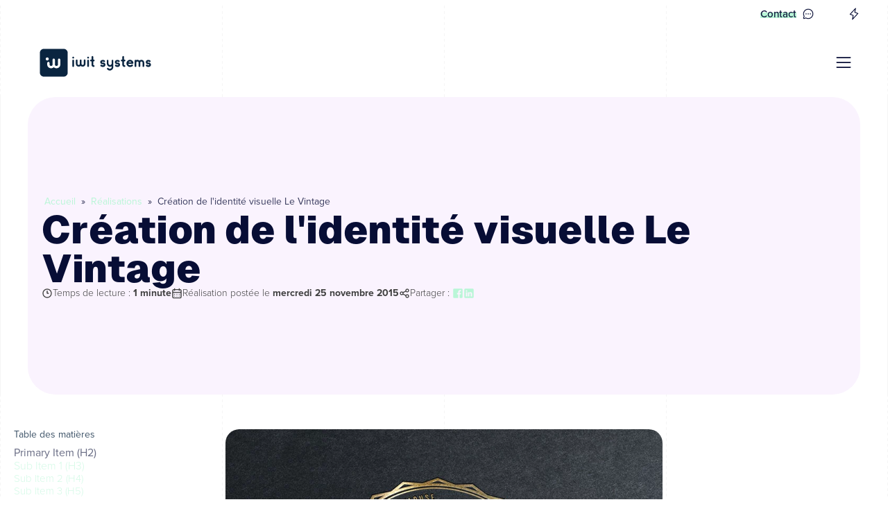

--- FILE ---
content_type: text/html; charset=UTF-8
request_url: https://www.iwit-systems.fr/realisations/creation-de-lidentite-visuelle-le-vintage/
body_size: 41294
content:
<!DOCTYPE html>
<html lang="fr-FR" prefix="og: https://ogp.me/ns#" >
<head><meta charset="UTF-8"><script>if(navigator.userAgent.match(/MSIE|Internet Explorer/i)||navigator.userAgent.match(/Trident\/7\..*?rv:11/i)){var href=document.location.href;if(!href.match(/[?&]nowprocket/)){if(href.indexOf("?")==-1){if(href.indexOf("#")==-1){document.location.href=href+"?nowprocket=1"}else{document.location.href=href.replace("#","?nowprocket=1#")}}else{if(href.indexOf("#")==-1){document.location.href=href+"&nowprocket=1"}else{document.location.href=href.replace("#","&nowprocket=1#")}}}}</script><script>(()=>{class RocketLazyLoadScripts{constructor(){this.v="2.0.4",this.userEvents=["keydown","keyup","mousedown","mouseup","mousemove","mouseover","mouseout","touchmove","touchstart","touchend","touchcancel","wheel","click","dblclick","input"],this.attributeEvents=["onblur","onclick","oncontextmenu","ondblclick","onfocus","onmousedown","onmouseenter","onmouseleave","onmousemove","onmouseout","onmouseover","onmouseup","onmousewheel","onscroll","onsubmit"]}async t(){this.i(),this.o(),/iP(ad|hone)/.test(navigator.userAgent)&&this.h(),this.u(),this.l(this),this.m(),this.k(this),this.p(this),this._(),await Promise.all([this.R(),this.L()]),this.lastBreath=Date.now(),this.S(this),this.P(),this.D(),this.O(),this.M(),await this.C(this.delayedScripts.normal),await this.C(this.delayedScripts.defer),await this.C(this.delayedScripts.async),await this.T(),await this.F(),await this.j(),await this.A(),window.dispatchEvent(new Event("rocket-allScriptsLoaded")),this.everythingLoaded=!0,this.lastTouchEnd&&await new Promise(t=>setTimeout(t,500-Date.now()+this.lastTouchEnd)),this.I(),this.H(),this.U(),this.W()}i(){this.CSPIssue=sessionStorage.getItem("rocketCSPIssue"),document.addEventListener("securitypolicyviolation",t=>{this.CSPIssue||"script-src-elem"!==t.violatedDirective||"data"!==t.blockedURI||(this.CSPIssue=!0,sessionStorage.setItem("rocketCSPIssue",!0))},{isRocket:!0})}o(){window.addEventListener("pageshow",t=>{this.persisted=t.persisted,this.realWindowLoadedFired=!0},{isRocket:!0}),window.addEventListener("pagehide",()=>{this.onFirstUserAction=null},{isRocket:!0})}h(){let t;function e(e){t=e}window.addEventListener("touchstart",e,{isRocket:!0}),window.addEventListener("touchend",function i(o){o.changedTouches[0]&&t.changedTouches[0]&&Math.abs(o.changedTouches[0].pageX-t.changedTouches[0].pageX)<10&&Math.abs(o.changedTouches[0].pageY-t.changedTouches[0].pageY)<10&&o.timeStamp-t.timeStamp<200&&(window.removeEventListener("touchstart",e,{isRocket:!0}),window.removeEventListener("touchend",i,{isRocket:!0}),"INPUT"===o.target.tagName&&"text"===o.target.type||(o.target.dispatchEvent(new TouchEvent("touchend",{target:o.target,bubbles:!0})),o.target.dispatchEvent(new MouseEvent("mouseover",{target:o.target,bubbles:!0})),o.target.dispatchEvent(new PointerEvent("click",{target:o.target,bubbles:!0,cancelable:!0,detail:1,clientX:o.changedTouches[0].clientX,clientY:o.changedTouches[0].clientY})),event.preventDefault()))},{isRocket:!0})}q(t){this.userActionTriggered||("mousemove"!==t.type||this.firstMousemoveIgnored?"keyup"===t.type||"mouseover"===t.type||"mouseout"===t.type||(this.userActionTriggered=!0,this.onFirstUserAction&&this.onFirstUserAction()):this.firstMousemoveIgnored=!0),"click"===t.type&&t.preventDefault(),t.stopPropagation(),t.stopImmediatePropagation(),"touchstart"===this.lastEvent&&"touchend"===t.type&&(this.lastTouchEnd=Date.now()),"click"===t.type&&(this.lastTouchEnd=0),this.lastEvent=t.type,t.composedPath&&t.composedPath()[0].getRootNode()instanceof ShadowRoot&&(t.rocketTarget=t.composedPath()[0]),this.savedUserEvents.push(t)}u(){this.savedUserEvents=[],this.userEventHandler=this.q.bind(this),this.userEvents.forEach(t=>window.addEventListener(t,this.userEventHandler,{passive:!1,isRocket:!0})),document.addEventListener("visibilitychange",this.userEventHandler,{isRocket:!0})}U(){this.userEvents.forEach(t=>window.removeEventListener(t,this.userEventHandler,{passive:!1,isRocket:!0})),document.removeEventListener("visibilitychange",this.userEventHandler,{isRocket:!0}),this.savedUserEvents.forEach(t=>{(t.rocketTarget||t.target).dispatchEvent(new window[t.constructor.name](t.type,t))})}m(){const t="return false",e=Array.from(this.attributeEvents,t=>"data-rocket-"+t),i="["+this.attributeEvents.join("],[")+"]",o="[data-rocket-"+this.attributeEvents.join("],[data-rocket-")+"]",s=(e,i,o)=>{o&&o!==t&&(e.setAttribute("data-rocket-"+i,o),e["rocket"+i]=new Function("event",o),e.setAttribute(i,t))};new MutationObserver(t=>{for(const n of t)"attributes"===n.type&&(n.attributeName.startsWith("data-rocket-")||this.everythingLoaded?n.attributeName.startsWith("data-rocket-")&&this.everythingLoaded&&this.N(n.target,n.attributeName.substring(12)):s(n.target,n.attributeName,n.target.getAttribute(n.attributeName))),"childList"===n.type&&n.addedNodes.forEach(t=>{if(t.nodeType===Node.ELEMENT_NODE)if(this.everythingLoaded)for(const i of[t,...t.querySelectorAll(o)])for(const t of i.getAttributeNames())e.includes(t)&&this.N(i,t.substring(12));else for(const e of[t,...t.querySelectorAll(i)])for(const t of e.getAttributeNames())this.attributeEvents.includes(t)&&s(e,t,e.getAttribute(t))})}).observe(document,{subtree:!0,childList:!0,attributeFilter:[...this.attributeEvents,...e]})}I(){this.attributeEvents.forEach(t=>{document.querySelectorAll("[data-rocket-"+t+"]").forEach(e=>{this.N(e,t)})})}N(t,e){const i=t.getAttribute("data-rocket-"+e);i&&(t.setAttribute(e,i),t.removeAttribute("data-rocket-"+e))}k(t){Object.defineProperty(HTMLElement.prototype,"onclick",{get(){return this.rocketonclick||null},set(e){this.rocketonclick=e,this.setAttribute(t.everythingLoaded?"onclick":"data-rocket-onclick","this.rocketonclick(event)")}})}S(t){function e(e,i){let o=e[i];e[i]=null,Object.defineProperty(e,i,{get:()=>o,set(s){t.everythingLoaded?o=s:e["rocket"+i]=o=s}})}e(document,"onreadystatechange"),e(window,"onload"),e(window,"onpageshow");try{Object.defineProperty(document,"readyState",{get:()=>t.rocketReadyState,set(e){t.rocketReadyState=e},configurable:!0}),document.readyState="loading"}catch(t){console.log("WPRocket DJE readyState conflict, bypassing")}}l(t){this.originalAddEventListener=EventTarget.prototype.addEventListener,this.originalRemoveEventListener=EventTarget.prototype.removeEventListener,this.savedEventListeners=[],EventTarget.prototype.addEventListener=function(e,i,o){o&&o.isRocket||!t.B(e,this)&&!t.userEvents.includes(e)||t.B(e,this)&&!t.userActionTriggered||e.startsWith("rocket-")||t.everythingLoaded?t.originalAddEventListener.call(this,e,i,o):(t.savedEventListeners.push({target:this,remove:!1,type:e,func:i,options:o}),"mouseenter"!==e&&"mouseleave"!==e||t.originalAddEventListener.call(this,e,t.savedUserEvents.push,o))},EventTarget.prototype.removeEventListener=function(e,i,o){o&&o.isRocket||!t.B(e,this)&&!t.userEvents.includes(e)||t.B(e,this)&&!t.userActionTriggered||e.startsWith("rocket-")||t.everythingLoaded?t.originalRemoveEventListener.call(this,e,i,o):t.savedEventListeners.push({target:this,remove:!0,type:e,func:i,options:o})}}J(t,e){this.savedEventListeners=this.savedEventListeners.filter(i=>{let o=i.type,s=i.target||window;return e!==o||t!==s||(this.B(o,s)&&(i.type="rocket-"+o),this.$(i),!1)})}H(){EventTarget.prototype.addEventListener=this.originalAddEventListener,EventTarget.prototype.removeEventListener=this.originalRemoveEventListener,this.savedEventListeners.forEach(t=>this.$(t))}$(t){t.remove?this.originalRemoveEventListener.call(t.target,t.type,t.func,t.options):this.originalAddEventListener.call(t.target,t.type,t.func,t.options)}p(t){let e;function i(e){return t.everythingLoaded?e:e.split(" ").map(t=>"load"===t||t.startsWith("load.")?"rocket-jquery-load":t).join(" ")}function o(o){function s(e){const s=o.fn[e];o.fn[e]=o.fn.init.prototype[e]=function(){return this[0]===window&&t.userActionTriggered&&("string"==typeof arguments[0]||arguments[0]instanceof String?arguments[0]=i(arguments[0]):"object"==typeof arguments[0]&&Object.keys(arguments[0]).forEach(t=>{const e=arguments[0][t];delete arguments[0][t],arguments[0][i(t)]=e})),s.apply(this,arguments),this}}if(o&&o.fn&&!t.allJQueries.includes(o)){const e={DOMContentLoaded:[],"rocket-DOMContentLoaded":[]};for(const t in e)document.addEventListener(t,()=>{e[t].forEach(t=>t())},{isRocket:!0});o.fn.ready=o.fn.init.prototype.ready=function(i){function s(){parseInt(o.fn.jquery)>2?setTimeout(()=>i.bind(document)(o)):i.bind(document)(o)}return"function"==typeof i&&(t.realDomReadyFired?!t.userActionTriggered||t.fauxDomReadyFired?s():e["rocket-DOMContentLoaded"].push(s):e.DOMContentLoaded.push(s)),o([])},s("on"),s("one"),s("off"),t.allJQueries.push(o)}e=o}t.allJQueries=[],o(window.jQuery),Object.defineProperty(window,"jQuery",{get:()=>e,set(t){o(t)}})}P(){const t=new Map;document.write=document.writeln=function(e){const i=document.currentScript,o=document.createRange(),s=i.parentElement;let n=t.get(i);void 0===n&&(n=i.nextSibling,t.set(i,n));const c=document.createDocumentFragment();o.setStart(c,0),c.appendChild(o.createContextualFragment(e)),s.insertBefore(c,n)}}async R(){return new Promise(t=>{this.userActionTriggered?t():this.onFirstUserAction=t})}async L(){return new Promise(t=>{document.addEventListener("DOMContentLoaded",()=>{this.realDomReadyFired=!0,t()},{isRocket:!0})})}async j(){return this.realWindowLoadedFired?Promise.resolve():new Promise(t=>{window.addEventListener("load",t,{isRocket:!0})})}M(){this.pendingScripts=[];this.scriptsMutationObserver=new MutationObserver(t=>{for(const e of t)e.addedNodes.forEach(t=>{"SCRIPT"!==t.tagName||t.noModule||t.isWPRocket||this.pendingScripts.push({script:t,promise:new Promise(e=>{const i=()=>{const i=this.pendingScripts.findIndex(e=>e.script===t);i>=0&&this.pendingScripts.splice(i,1),e()};t.addEventListener("load",i,{isRocket:!0}),t.addEventListener("error",i,{isRocket:!0}),setTimeout(i,1e3)})})})}),this.scriptsMutationObserver.observe(document,{childList:!0,subtree:!0})}async F(){await this.X(),this.pendingScripts.length?(await this.pendingScripts[0].promise,await this.F()):this.scriptsMutationObserver.disconnect()}D(){this.delayedScripts={normal:[],async:[],defer:[]},document.querySelectorAll("script[type$=rocketlazyloadscript]").forEach(t=>{t.hasAttribute("data-rocket-src")?t.hasAttribute("async")&&!1!==t.async?this.delayedScripts.async.push(t):t.hasAttribute("defer")&&!1!==t.defer||"module"===t.getAttribute("data-rocket-type")?this.delayedScripts.defer.push(t):this.delayedScripts.normal.push(t):this.delayedScripts.normal.push(t)})}async _(){await this.L();let t=[];document.querySelectorAll("script[type$=rocketlazyloadscript][data-rocket-src]").forEach(e=>{let i=e.getAttribute("data-rocket-src");if(i&&!i.startsWith("data:")){i.startsWith("//")&&(i=location.protocol+i);try{const o=new URL(i).origin;o!==location.origin&&t.push({src:o,crossOrigin:e.crossOrigin||"module"===e.getAttribute("data-rocket-type")})}catch(t){}}}),t=[...new Map(t.map(t=>[JSON.stringify(t),t])).values()],this.Y(t,"preconnect")}async G(t){if(await this.K(),!0!==t.noModule||!("noModule"in HTMLScriptElement.prototype))return new Promise(e=>{let i;function o(){(i||t).setAttribute("data-rocket-status","executed"),e()}try{if(navigator.userAgent.includes("Firefox/")||""===navigator.vendor||this.CSPIssue)i=document.createElement("script"),[...t.attributes].forEach(t=>{let e=t.nodeName;"type"!==e&&("data-rocket-type"===e&&(e="type"),"data-rocket-src"===e&&(e="src"),i.setAttribute(e,t.nodeValue))}),t.text&&(i.text=t.text),t.nonce&&(i.nonce=t.nonce),i.hasAttribute("src")?(i.addEventListener("load",o,{isRocket:!0}),i.addEventListener("error",()=>{i.setAttribute("data-rocket-status","failed-network"),e()},{isRocket:!0}),setTimeout(()=>{i.isConnected||e()},1)):(i.text=t.text,o()),i.isWPRocket=!0,t.parentNode.replaceChild(i,t);else{const i=t.getAttribute("data-rocket-type"),s=t.getAttribute("data-rocket-src");i?(t.type=i,t.removeAttribute("data-rocket-type")):t.removeAttribute("type"),t.addEventListener("load",o,{isRocket:!0}),t.addEventListener("error",i=>{this.CSPIssue&&i.target.src.startsWith("data:")?(console.log("WPRocket: CSP fallback activated"),t.removeAttribute("src"),this.G(t).then(e)):(t.setAttribute("data-rocket-status","failed-network"),e())},{isRocket:!0}),s?(t.fetchPriority="high",t.removeAttribute("data-rocket-src"),t.src=s):t.src="data:text/javascript;base64,"+window.btoa(unescape(encodeURIComponent(t.text)))}}catch(i){t.setAttribute("data-rocket-status","failed-transform"),e()}});t.setAttribute("data-rocket-status","skipped")}async C(t){const e=t.shift();return e?(e.isConnected&&await this.G(e),this.C(t)):Promise.resolve()}O(){this.Y([...this.delayedScripts.normal,...this.delayedScripts.defer,...this.delayedScripts.async],"preload")}Y(t,e){this.trash=this.trash||[];let i=!0;var o=document.createDocumentFragment();t.forEach(t=>{const s=t.getAttribute&&t.getAttribute("data-rocket-src")||t.src;if(s&&!s.startsWith("data:")){const n=document.createElement("link");n.href=s,n.rel=e,"preconnect"!==e&&(n.as="script",n.fetchPriority=i?"high":"low"),t.getAttribute&&"module"===t.getAttribute("data-rocket-type")&&(n.crossOrigin=!0),t.crossOrigin&&(n.crossOrigin=t.crossOrigin),t.integrity&&(n.integrity=t.integrity),t.nonce&&(n.nonce=t.nonce),o.appendChild(n),this.trash.push(n),i=!1}}),document.head.appendChild(o)}W(){this.trash.forEach(t=>t.remove())}async T(){try{document.readyState="interactive"}catch(t){}this.fauxDomReadyFired=!0;try{await this.K(),this.J(document,"readystatechange"),document.dispatchEvent(new Event("rocket-readystatechange")),await this.K(),document.rocketonreadystatechange&&document.rocketonreadystatechange(),await this.K(),this.J(document,"DOMContentLoaded"),document.dispatchEvent(new Event("rocket-DOMContentLoaded")),await this.K(),this.J(window,"DOMContentLoaded"),window.dispatchEvent(new Event("rocket-DOMContentLoaded"))}catch(t){console.error(t)}}async A(){try{document.readyState="complete"}catch(t){}try{await this.K(),this.J(document,"readystatechange"),document.dispatchEvent(new Event("rocket-readystatechange")),await this.K(),document.rocketonreadystatechange&&document.rocketonreadystatechange(),await this.K(),this.J(window,"load"),window.dispatchEvent(new Event("rocket-load")),await this.K(),window.rocketonload&&window.rocketonload(),await this.K(),this.allJQueries.forEach(t=>t(window).trigger("rocket-jquery-load")),await this.K(),this.J(window,"pageshow");const t=new Event("rocket-pageshow");t.persisted=this.persisted,window.dispatchEvent(t),await this.K(),window.rocketonpageshow&&window.rocketonpageshow({persisted:this.persisted})}catch(t){console.error(t)}}async K(){Date.now()-this.lastBreath>45&&(await this.X(),this.lastBreath=Date.now())}async X(){return document.hidden?new Promise(t=>setTimeout(t)):new Promise(t=>requestAnimationFrame(t))}B(t,e){return e===document&&"readystatechange"===t||(e===document&&"DOMContentLoaded"===t||(e===window&&"DOMContentLoaded"===t||(e===window&&"load"===t||e===window&&"pageshow"===t)))}static run(){(new RocketLazyLoadScripts).t()}}RocketLazyLoadScripts.run()})();</script>

<meta name="viewport" content="width=device-width, initial-scale=1.0">
<!-- WP_HEAD() START -->
<style type="text/css"></style>

<script id="cookieyes" type="text/javascript" src="https://cdn-cookieyes.com/client_data/34f644b68d345d55f6368566/script.js"></script>
<!-- Optimisation des moteurs de recherche par Rank Math - https://rankmath.com/ -->
<title>Création de l&#039;identité visuelle Le Vintage - Iwit Systems</title>
<style id="wpr-usedcss">@font-face{font-family:proxima-nova;src:url("https://use.typekit.net/af/2555e1/00000000000000007735e603/30/l?primer=7cdcb44be4a7db8877ffa5c0007b8dd865b3bbc383831fe2ea177f62257a9191&fvd=n7&v=3") format("woff2"),url("https://use.typekit.net/af/2555e1/00000000000000007735e603/30/d?primer=7cdcb44be4a7db8877ffa5c0007b8dd865b3bbc383831fe2ea177f62257a9191&fvd=n7&v=3") format("woff"),url("https://use.typekit.net/af/2555e1/00000000000000007735e603/30/a?primer=7cdcb44be4a7db8877ffa5c0007b8dd865b3bbc383831fe2ea177f62257a9191&fvd=n7&v=3") format("opentype");font-display:swap;font-style:normal;font-weight:700;font-stretch:normal}@font-face{font-family:proxima-nova;src:url("https://use.typekit.net/af/78aca8/00000000000000007735e60d/30/l?primer=7cdcb44be4a7db8877ffa5c0007b8dd865b3bbc383831fe2ea177f62257a9191&fvd=n6&v=3") format("woff2"),url("https://use.typekit.net/af/78aca8/00000000000000007735e60d/30/d?primer=7cdcb44be4a7db8877ffa5c0007b8dd865b3bbc383831fe2ea177f62257a9191&fvd=n6&v=3") format("woff"),url("https://use.typekit.net/af/78aca8/00000000000000007735e60d/30/a?primer=7cdcb44be4a7db8877ffa5c0007b8dd865b3bbc383831fe2ea177f62257a9191&fvd=n6&v=3") format("opentype");font-display:swap;font-style:normal;font-weight:600;font-stretch:normal}@font-face{font-family:proxima-nova;src:url("https://use.typekit.net/af/efe4a5/00000000000000007735e609/30/l?primer=7cdcb44be4a7db8877ffa5c0007b8dd865b3bbc383831fe2ea177f62257a9191&fvd=n4&v=3") format("woff2"),url("https://use.typekit.net/af/efe4a5/00000000000000007735e609/30/d?primer=7cdcb44be4a7db8877ffa5c0007b8dd865b3bbc383831fe2ea177f62257a9191&fvd=n4&v=3") format("woff"),url("https://use.typekit.net/af/efe4a5/00000000000000007735e609/30/a?primer=7cdcb44be4a7db8877ffa5c0007b8dd865b3bbc383831fe2ea177f62257a9191&fvd=n4&v=3") format("opentype");font-display:swap;font-style:normal;font-weight:400;font-stretch:normal}@font-face{font-family:proxima-nova;src:url("https://use.typekit.net/af/1be3c2/00000000000000007735e606/30/l?primer=7cdcb44be4a7db8877ffa5c0007b8dd865b3bbc383831fe2ea177f62257a9191&fvd=n3&v=3") format("woff2"),url("https://use.typekit.net/af/1be3c2/00000000000000007735e606/30/d?primer=7cdcb44be4a7db8877ffa5c0007b8dd865b3bbc383831fe2ea177f62257a9191&fvd=n3&v=3") format("woff"),url("https://use.typekit.net/af/1be3c2/00000000000000007735e606/30/a?primer=7cdcb44be4a7db8877ffa5c0007b8dd865b3bbc383831fe2ea177f62257a9191&fvd=n3&v=3") format("opentype");font-display:swap;font-style:normal;font-weight:300;font-stretch:normal}@font-face{font-family:proxima-nova;src:url("https://use.typekit.net/af/23e139/00000000000000007735e605/30/l?primer=7cdcb44be4a7db8877ffa5c0007b8dd865b3bbc383831fe2ea177f62257a9191&fvd=n5&v=3") format("woff2"),url("https://use.typekit.net/af/23e139/00000000000000007735e605/30/d?primer=7cdcb44be4a7db8877ffa5c0007b8dd865b3bbc383831fe2ea177f62257a9191&fvd=n5&v=3") format("woff"),url("https://use.typekit.net/af/23e139/00000000000000007735e605/30/a?primer=7cdcb44be4a7db8877ffa5c0007b8dd865b3bbc383831fe2ea177f62257a9191&fvd=n5&v=3") format("opentype");font-display:swap;font-style:normal;font-weight:500;font-stretch:normal}@font-face{font-family:Geist-Ultra;font-weight:900;font-style:normal;src:url("https://www.iwit-systems.fr/wp-content/uploads/fonts/Geist-UltraBlack.woff2") format("woff2");font-display:swap}@font-face{font-family:GeistVariableVF;font-weight:400;font-style:normal;src:url("https://www.iwit-systems.fr/wp-content/uploads/fonts/GeistVariableVF.woff2") format("woff2");font-display:swap}img:is([sizes=auto i],[sizes^="auto," i]){contain-intrinsic-size:3000px 1500px}:root{--wp-block-synced-color:#7a00df;--wp-block-synced-color--rgb:122,0,223;--wp-bound-block-color:var(--wp-block-synced-color);--wp-editor-canvas-background:#ddd;--wp-admin-theme-color:#007cba;--wp-admin-theme-color--rgb:0,124,186;--wp-admin-theme-color-darker-10:#006ba1;--wp-admin-theme-color-darker-10--rgb:0,107,160.5;--wp-admin-theme-color-darker-20:#005a87;--wp-admin-theme-color-darker-20--rgb:0,90,135;--wp-admin-border-width-focus:2px}@media (min-resolution:192dpi){:root{--wp-admin-border-width-focus:1.5px}}:root{--wp--preset--font-size--normal:16px;--wp--preset--font-size--huge:42px}html :where(.has-border-color){border-style:solid}html :where([style*=border-top-color]){border-top-style:solid}html :where([style*=border-right-color]){border-right-style:solid}html :where([style*=border-bottom-color]){border-bottom-style:solid}html :where([style*=border-left-color]){border-left-style:solid}html :where([style*=border-width]){border-style:solid}html :where([style*=border-top-width]){border-top-style:solid}html :where([style*=border-right-width]){border-right-style:solid}html :where([style*=border-bottom-width]){border-bottom-style:solid}html :where([style*=border-left-width]){border-left-style:solid}html :where(img[class*=wp-image-]){height:auto;max-width:100%}:where(figure){margin:0 0 1em}html :where(.is-position-sticky){--wp-admin--admin-bar--position-offset:var(--wp-admin--admin-bar--height,0px)}@media screen and (max-width:600px){html :where(.is-position-sticky){--wp-admin--admin-bar--position-offset:0px}}:root{--wp--preset--aspect-ratio--square:1;--wp--preset--aspect-ratio--4-3:4/3;--wp--preset--aspect-ratio--3-4:3/4;--wp--preset--aspect-ratio--3-2:3/2;--wp--preset--aspect-ratio--2-3:2/3;--wp--preset--aspect-ratio--16-9:16/9;--wp--preset--aspect-ratio--9-16:9/16;--wp--preset--color--black:#000000;--wp--preset--color--cyan-bluish-gray:#abb8c3;--wp--preset--color--white:#ffffff;--wp--preset--color--pale-pink:#f78da7;--wp--preset--color--vivid-red:#cf2e2e;--wp--preset--color--luminous-vivid-orange:#ff6900;--wp--preset--color--luminous-vivid-amber:#fcb900;--wp--preset--color--light-green-cyan:#7bdcb5;--wp--preset--color--vivid-green-cyan:#00d084;--wp--preset--color--pale-cyan-blue:#8ed1fc;--wp--preset--color--vivid-cyan-blue:#0693e3;--wp--preset--color--vivid-purple:#9b51e0;--wp--preset--gradient--vivid-cyan-blue-to-vivid-purple:linear-gradient(135deg,rgb(6, 147, 227) 0%,rgb(155, 81, 224) 100%);--wp--preset--gradient--light-green-cyan-to-vivid-green-cyan:linear-gradient(135deg,rgb(122, 220, 180) 0%,rgb(0, 208, 130) 100%);--wp--preset--gradient--luminous-vivid-amber-to-luminous-vivid-orange:linear-gradient(135deg,rgb(252, 185, 0) 0%,rgb(255, 105, 0) 100%);--wp--preset--gradient--luminous-vivid-orange-to-vivid-red:linear-gradient(135deg,rgb(255, 105, 0) 0%,rgb(207, 46, 46) 100%);--wp--preset--gradient--very-light-gray-to-cyan-bluish-gray:linear-gradient(135deg,rgb(238, 238, 238) 0%,rgb(169, 184, 195) 100%);--wp--preset--gradient--cool-to-warm-spectrum:linear-gradient(135deg,rgb(74, 234, 220) 0%,rgb(151, 120, 209) 20%,rgb(207, 42, 186) 40%,rgb(238, 44, 130) 60%,rgb(251, 105, 98) 80%,rgb(254, 248, 76) 100%);--wp--preset--gradient--blush-light-purple:linear-gradient(135deg,rgb(255, 206, 236) 0%,rgb(152, 150, 240) 100%);--wp--preset--gradient--blush-bordeaux:linear-gradient(135deg,rgb(254, 205, 165) 0%,rgb(254, 45, 45) 50%,rgb(107, 0, 62) 100%);--wp--preset--gradient--luminous-dusk:linear-gradient(135deg,rgb(255, 203, 112) 0%,rgb(199, 81, 192) 50%,rgb(65, 88, 208) 100%);--wp--preset--gradient--pale-ocean:linear-gradient(135deg,rgb(255, 245, 203) 0%,rgb(182, 227, 212) 50%,rgb(51, 167, 181) 100%);--wp--preset--gradient--electric-grass:linear-gradient(135deg,rgb(202, 248, 128) 0%,rgb(113, 206, 126) 100%);--wp--preset--gradient--midnight:linear-gradient(135deg,rgb(2, 3, 129) 0%,rgb(40, 116, 252) 100%);--wp--preset--font-size--small:13px;--wp--preset--font-size--medium:20px;--wp--preset--font-size--large:36px;--wp--preset--font-size--x-large:42px;--wp--preset--spacing--20:0.44rem;--wp--preset--spacing--30:0.67rem;--wp--preset--spacing--40:1rem;--wp--preset--spacing--50:1.5rem;--wp--preset--spacing--60:2.25rem;--wp--preset--spacing--70:3.38rem;--wp--preset--spacing--80:5.06rem;--wp--preset--shadow--natural:6px 6px 9px rgba(0, 0, 0, .2);--wp--preset--shadow--deep:12px 12px 50px rgba(0, 0, 0, .4);--wp--preset--shadow--sharp:6px 6px 0px rgba(0, 0, 0, .2);--wp--preset--shadow--outlined:6px 6px 0px -3px rgb(255, 255, 255),6px 6px rgb(0, 0, 0);--wp--preset--shadow--crisp:6px 6px 0px rgb(0, 0, 0)}:where(.is-layout-flex){gap:.5em}:where(.is-layout-grid){gap:.5em}:where(.wp-block-columns.is-layout-flex){gap:2em}:where(.wp-block-columns.is-layout-grid){gap:2em}:where(.wp-block-post-template.is-layout-flex){gap:1.25em}:where(.wp-block-post-template.is-layout-grid){gap:1.25em}.dnd-icon-remove.deleting{font-size:12px;color:#000;font-weight:500;position:relative;top:-3px}.dnd-icon-remove.deleting:after{display:none!important}.dnd-upload-status{display:flex;padding:4px 0;align-items:center;position:relative}.dnd-upload-status .dnd-upload-image{width:40px;height:40px;border:1px solid #a5a5a5;text-align:center;border-radius:100%;position:relative}.dnd-upload-status .dnd-upload-image span.file{background-image:url("data:image/svg+xml,%0A%3Csvg width='18' height='23' viewBox='0 0 18 23' fill='none' xmlns='http://www.w3.org/2000/svg'%3E%3Cpath d='M12.569 0.659576H0.5V23H18V6.09053L12.569 0.659576ZM12.7872 1.93075L16.7288 5.87234H12.7872V1.93075ZM1.24468 22.2553V1.40426H12.0426V6.61702H17.2553V22.2553H1.24468Z' fill='%235C5B5B'/%3E%3C/svg%3E%0A");background-repeat:no-repeat;background-size:100%;height:21px;width:16px;display:block;position:absolute;left:50%;top:50%;transform:translate(-50%,-50%);-moz-transform:translate(-50%,-50%);-webkit-transform:translate(-50%,-50%)}.dnd-upload-status .dnd-upload-details{padding-left:10px;width:calc(100% - 40px)}.dnd-upload-status .dnd-upload-details .name{color:#016d98;padding:4px 0;padding-right:60px;display:flex}.dnd-upload-status .dnd-upload-details .name span{text-overflow:ellipsis;white-space:nowrap;overflow:hidden;position:relative;padding-right:10px}.dnd-upload-status .dnd-upload-details .name em{color:#444242;font-weight:700}.dnd-upload-status .dnd-upload-details span.has-error{color:#f50505}.dnd-upload-status .dnd-upload-details .dnd-progress-bar{display:block;border-radius:5px;overflow:hidden;background:#565555;height:14px}.dnd-upload-status .dnd-upload-details .dnd-progress-bar span{background:#4caf50;display:block;font-size:11px;text-align:right;color:#fff;height:100%;width:0;line-height:14px}.dnd-upload-status .dnd-upload-details .dnd-progress-bar span.complete{width:100%!important;padding-right:5px}.dnd-upload-counter{position:absolute;right:5px;bottom:3px;font-size:12px}.codedropz-upload-handler{border:2px dashed #c5c5c5;border-radius:5px;margin-bottom:10px;position:relative}.codedropz-upload-container{padding:15px 20px}.codedropz-upload-inner{overflow:hidden;width:100%;text-align:center;text-overflow:ellipsis;font-weight:inherit}.codedropz-upload-inner .codedropz-btn-wrap a.cd-upload-btn{text-decoration:none;box-shadow:none}.codedropz-upload-inner h3{margin:5px 0;font-size:30px;line-height:32px;word-break:break-word}.codedropz-dragover{border-color:#6b6a6a}.codedropz-upload-wrapper span.has-error-msg{display:inline-block;color:red;padding:5px 0;font-style:italic}.wpcf7-form .codedropz-upload-wrapper.invalid .codedropz-upload-handler{border-bottom-color:#900;border-bottom-style:solid}@media screen and (max-width:767px){.dnd-upload-status .dnd-upload-details .name em{font-weight:400}.dnd-upload-status .dnd-upload-details .name{padding-right:60px}.codedropz-upload-inner h3{font-size:22px}}.wpcf7-form{position:relative;overflow:hidden;display:block!important}.wpcf7-form .fieldset-cf7mls{border:none;background:0 0}.wpcf7 form.sent .wpcf7-response-output{display:block}.fieldset-cf7mls .cf7mls_back{float:left}.fieldset-cf7mls .cf7mls_next{float:right}form.cf7mls input.wpcf7-form-control.wpcf7-submit{border-radius:3px;padding:13px 29px;font-weight:700;margin:16px 0 26px;float:right}form.cf7mls input.wpcf7-form-control.wpcf7-submit:hover{opacity:.8}.fieldset-cf7mls-wrapper{position:relative;overflow:hidden}.fieldset-cf7mls-wrapper .fieldset-cf7mls{width:100%;opacity:0;visibility:hidden;-webkit-transition:.8s cubic-bezier(.68, 0, .265, 1);-webkit-transition:.8s cubic-bezier(.68, -.55, .265, 1.55);-moz-transition:.8s cubic-bezier(.68, -.55, .265, 1.55);-o-transition:.8s cubic-bezier(.68, -.55, .265, 1.55);transition:all .8s cubic-bezier(.68, -.55, .265, 1.55);-webkit-transition-timing-function:cubic-bezier(0.68,0,0.265,1);-webkit-transition-timing-function:cubic-bezier(0.68,-0.55,0.265,1.55);-moz-transition-timing-function:cubic-bezier(0.68,-0.55,0.265,1.55);-o-transition-timing-function:cubic-bezier(0.68,-0.55,0.265,1.55);transition-timing-function:cubic-bezier(0.68,-0.55,0.265,1.55)}.fieldset-cf7mls-wrapper .cf7mls_back_fs{position:absolute;left:0;top:15px;transform:translate(-110%,0);-webkit-transform:translate(-110%,0);-moz-transform:translate(-110%,0)}.fieldset-cf7mls-wrapper .cf7mls_current_fs~.fieldset-cf7mls{position:absolute;left:0;top:15px;transform:translate(110%,0);-webkit-transform:translate(110%,0);-moz-transform:translate(110%,0)}.wpcf7-form .cf7mls_progress_bar~.fieldset-cf7mls-wrapper fieldset{padding-top:0;margin-top:0;padding-bottom:2px;margin-bottom:20px}.fieldset-cf7mls-wrapper .cf7mls_current_fs{opacity:1;visibility:visible}.fieldset-cf7mls-wrapper .wpcf7-not-valid-tip{font-size:13px}.fieldset-cf7mls-wrapper div.wpcf7-validation-errors{border:none;display:block;color:red;font-size:13px;padding-left:0;margin-left:0}.fieldset-cf7mls-wrapper div.wpcf7-validation-errors .wpcf7-icon-wraning{display:block;float:left;margin-right:8px;margin-top:2px;fill:#f00}.theme-woodmart .fieldset-cf7mls-wrapper div.wpcf7-validation-errors,.woodmart-ajax-shop-on .fieldset-cf7mls-wrapper div.wpcf7-validation-errors{display:flex!important;padding-left:65px}.theme-woodmart .fieldset-cf7mls-wrapper div.wpcf7-validation-errors .wpcf7-icon-wraning,.woodmart-ajax-shop-on .fieldset-cf7mls-wrapper div.wpcf7-validation-errors .wpcf7-icon-wraning{display:none!important}@media only screen and (max-width:767px){.fieldset-cf7mls input[type=checkbox],.fieldset-cf7mls input[type=radio]{width:auto}.fieldset-cf7mls input,.wpcf7-form .fieldset-cf7mls textarea{width:100%}}@-webkit-keyframes swing{20%{-webkit-transform:rotate(15deg);transform:rotate(15deg)}40%{-webkit-transform:rotate(-10deg);transform:rotate(-10deg)}60%{-webkit-transform:rotate(5deg);transform:rotate(5deg)}80%{-webkit-transform:rotate(-5deg);transform:rotate(-5deg)}to{-webkit-transform:rotate(0);transform:rotate(0)}}@keyframes swing{20%{-webkit-transform:rotate(15deg);transform:rotate(15deg)}40%{-webkit-transform:rotate(-10deg);transform:rotate(-10deg)}60%{-webkit-transform:rotate(5deg);transform:rotate(5deg)}80%{-webkit-transform:rotate(-5deg);transform:rotate(-5deg)}to{-webkit-transform:rotate(0);transform:rotate(0)}}.swing{-webkit-transform-origin:top center;transform-origin:top center;-webkit-animation-name:swing;animation-name:swing}.wpcf7 .screen-reader-response{position:absolute;overflow:hidden;clip:rect(1px,1px,1px,1px);clip-path:inset(50%);height:1px;width:1px;margin:-1px;padding:0;border:0;word-wrap:normal!important}.wpcf7 form .wpcf7-response-output{margin:2em .5em 1em;padding:.2em 1em;border:2px solid #00a0d2}.wpcf7 form.init .wpcf7-response-output,.wpcf7 form.resetting .wpcf7-response-output,.wpcf7 form.submitting .wpcf7-response-output{display:none}.wpcf7 form.sent .wpcf7-response-output{border-color:#46b450}.wpcf7 form.aborted .wpcf7-response-output,.wpcf7 form.failed .wpcf7-response-output{border-color:#dc3232}.wpcf7 form.spam .wpcf7-response-output{border-color:#f56e28}.wpcf7 form.invalid .wpcf7-response-output,.wpcf7 form.payment-required .wpcf7-response-output,.wpcf7 form.unaccepted .wpcf7-response-output{border-color:#ffb900}.wpcf7-form-control-wrap{position:relative}.wpcf7-not-valid-tip{color:#dc3232;font-size:1em;font-weight:400;display:block}.use-floating-validation-tip .wpcf7-not-valid-tip{position:relative;top:-2ex;left:1em;z-index:100;border:1px solid #dc3232;background:#fff;padding:.2em .8em;width:24em}.wpcf7-spinner{visibility:hidden;display:inline-block;background-color:#23282d;opacity:.75;width:24px;height:24px;border:none;border-radius:100%;padding:0;margin:0 24px;position:relative}form.submitting .wpcf7-spinner{visibility:visible}.wpcf7-spinner::before{content:'';position:absolute;background-color:#fbfbfc;top:4px;left:4px;width:6px;height:6px;border:none;border-radius:100%;transform-origin:8px 8px;animation-name:spin;animation-duration:1s;animation-timing-function:linear;animation-iteration-count:infinite}@media (prefers-reduced-motion:reduce){.wpcf7-spinner::before{animation-name:blink;animation-duration:2s}}@keyframes spin{from{transform:rotate(0)}to{transform:rotate(360deg)}}@keyframes blink{from{opacity:0}50%{opacity:1}to{opacity:0}}.wpcf7 [inert]{opacity:.5}.wpcf7 input[type=file]{cursor:pointer}.wpcf7 input[type=file]:disabled{cursor:default}.wpcf7 .wpcf7-submit:disabled{cursor:not-allowed}.wpcf7 input[type=email],.wpcf7 input[type=tel],.wpcf7 input[type=url]{direction:ltr}:root{--mm-ocd-width:80%;--mm-ocd-min-width:200px;--mm-ocd-max-width:440px}body.mm-ocd-opened{overflow-y:hidden;-ms-scroll-chaining:none;overscroll-behavior:none}.mm-ocd{position:fixed;top:0;right:0;bottom:100%;left:0;z-index:9999;overflow:hidden;-ms-scroll-chaining:none;overscroll-behavior:contain;background:rgba(0,0,0,0);-webkit-transition-property:bottom,background-color;-o-transition-property:bottom,background-color;transition-property:bottom,background-color;-webkit-transition-duration:0s,.3s;-o-transition-duration:0s,.3s;transition-duration:0s,.3s;-webkit-transition-timing-function:ease;-o-transition-timing-function:ease;transition-timing-function:ease;-webkit-transition-delay:.45s,.15s;-o-transition-delay:.45s,.15s;transition-delay:.45s,.15s}.mm-ocd--open{bottom:0;background:rgba(0,0,0,.25);-webkit-transition-delay:0s;-o-transition-delay:0s;transition-delay:0s}.mm-ocd__content{position:absolute;top:0;bottom:0;z-index:2;width:var(--mm-ocd-width);min-width:var(--mm-ocd-min-width);max-width:var(--mm-ocd-max-width);background:#fff;-webkit-transition-property:-webkit-transform;transition-property:-webkit-transform;-o-transition-property:transform;transition-property:transform;transition-property:transform,-webkit-transform;-webkit-transition-duration:.3s;-o-transition-duration:.3s;transition-duration:.3s;-webkit-transition-timing-function:ease;-o-transition-timing-function:ease;transition-timing-function:ease}.mm-ocd--right .mm-ocd__content{right:0;-webkit-transform:translate3d(100%,0,0);transform:translate3d(100%,0,0)}.mm-ocd--open .mm-ocd__content{-webkit-transform:translate3d(0,0,0);transform:translate3d(0,0,0)}.mm-ocd__backdrop{position:absolute;top:0;bottom:0;z-index:3;width:clamp(calc(100% - var(--mm-ocd-max-width)),calc(100% - var(--mm-ocd-width)),calc(100% - var(--mm-ocd-min-width)));background:rgba(3,2,1,0)}.mm-ocd--right .mm-ocd__backdrop{left:0}.mm-spn,.mm-spn a,.mm-spn li,.mm-spn span,.mm-spn ul{display:block;padding:0;margin:0;-webkit-box-sizing:border-box;box-sizing:border-box}:root{--mm-spn-item-height:50px;--mm-spn-item-indent:20px;--mm-spn-line-height:24px;--mm-spn-panel-offset:30%}.mm-spn{width:100%;height:100%;-webkit-tap-highlight-color:transparent;-webkit-overflow-scrolling:touch;overflow:hidden;-webkit-clip-path:inset(0 0 0 0);clip-path:inset(0 0 0 0);-webkit-transform:translateX(0);-ms-transform:translateX(0);transform:translateX(0)}.mm-spn ul{-webkit-overflow-scrolling:touch;position:fixed;top:0;left:100%;bottom:0;z-index:2;width:calc(100% + var(--mm-spn-panel-offset));padding-right:var(--mm-spn-panel-offset);line-height:var(--mm-spn-line-height);overflow:visible;overflow-y:auto;background:inherit;-webkit-transition:left .3s;-o-transition:left .3s;transition:left .3s ease 0s;cursor:default}.mm-spn ul:after{content:"";display:block;height:var(--mm-spn-item-height)}.mm-spn>ul{left:0}.mm-spn ul.mm-spn--open{left:0}.mm-spn li{position:relative;background:inherit;cursor:pointer}.mm-spn li:before{content:"";display:block;position:absolute;top:calc(var(--mm-spn-item-height)/ 2);right:calc(var(--mm-spn-item-height)/ 2);z-index:0;width:10px;height:10px;border-top:2px solid;border-right:2px solid;-webkit-transform:rotate(45deg) translate(0,-50%);-ms-transform:rotate(45deg) translate(0,-50%);transform:rotate(45deg) translate(0,-50%);opacity:.4}.mm-spn li:after{content:"";display:block;margin-left:var(--mm-spn-item-indent);border-top:1px solid;opacity:.15}.mm-spn a,.mm-spn span{position:relative;z-index:1;padding:calc((var(--mm-spn-item-height) - var(--mm-spn-line-height))/ 2) var(--mm-spn-item-indent)}.mm-spn a{background:inherit;color:inherit;text-decoration:none}.mm-spn a:not(:last-child){width:calc(100% - var(--mm-spn-item-height))}.mm-spn a:not(:last-child):after{content:"";display:block;position:absolute;top:0;right:0;bottom:0;border-right:1px solid;opacity:.15}.mm-spn span{background:0 0}.mm-spn.mm-spn--navbar{cursor:pointer}.mm-spn.mm-spn--navbar:before{content:"";display:block;position:absolute;top:calc(var(--mm-spn-item-height)/ 2);left:var(--mm-spn-item-indent);width:10px;height:10px;margin-top:2px;border-top:2px solid;border-left:2px solid;-webkit-transform:rotate(-45deg) translate(50%,-50%);-ms-transform:rotate(-45deg) translate(50%,-50%);transform:rotate(-45deg) translate(50%,-50%);opacity:.4}.mm-spn.mm-spn--navbar.mm-spn--main{cursor:default}.mm-spn.mm-spn--navbar.mm-spn--main:before{content:none;display:none}.mm-spn.mm-spn--navbar:after{content:attr(data-mm-spn-title);display:block;position:absolute;top:0;left:0;right:0;height:var(--mm-spn-item-height);padding:0 calc(var(--mm-spn-item-indent) * 2);line-height:var(--mm-spn-item-height);opacity:.4;text-align:center;overflow:hidden;white-space:nowrap;-o-text-overflow:ellipsis;text-overflow:ellipsis}.mm-spn.mm-spn--navbar.mm-spn--main:after{padding-left:var(--mm-spn-item-indent)}.mm-spn.mm-spn--navbar ul{top:calc(var(--mm-spn-item-height) + 1px)}.mm-spn.mm-spn--navbar ul:before{content:"";display:block;position:fixed;top:inherit;z-index:2;width:100%;border-top:1px solid currentColor;opacity:.15}.mm-spn.mm-spn--dark{color:#ddd;background:#333}button,input{overflow:visible}canvas,progress,video{display:inline-block}progress,sub{vertical-align:baseline}[type=checkbox],[type=radio],legend{box-sizing:border-box;padding:0}html{line-height:1.15;-ms-text-size-adjust:100%;-webkit-text-size-adjust:100%}body,h1,h2,h3{margin:0}header,main,menu,nav,section{display:block}code{font-family:monospace,monospace;font-size:1em}a{background-color:transparent;-webkit-text-decoration-skip:objects}strong{font-weight:bolder}sub{font-size:75%;line-height:0;position:relative}sub{bottom:-.25em}img{border-style:none}svg:not(:root){overflow:hidden}button,input,optgroup,select,textarea{font-size:100%;line-height:1.15;margin:0}button,select{text-transform:none}[type=reset],[type=submit],button,html [type=button]{-webkit-appearance:button}[type=button]::-moz-focus-inner,[type=reset]::-moz-focus-inner,[type=submit]::-moz-focus-inner,button::-moz-focus-inner{border-style:none;padding:0}[type=button]:-moz-focusring,[type=reset]:-moz-focusring,[type=submit]:-moz-focusring,button:-moz-focusring{outline:ButtonText dotted 1px}fieldset{padding:.35em .75em .625em}legend{color:inherit;display:table;max-width:100%;white-space:normal}textarea{overflow:auto}[type=number]::-webkit-inner-spin-button,[type=number]::-webkit-outer-spin-button{height:auto}[type=search]{-webkit-appearance:textfield;outline-offset:-2px}[type=search]::-webkit-search-cancel-button,[type=search]::-webkit-search-decoration{-webkit-appearance:none}::-webkit-file-upload-button{-webkit-appearance:button;font:inherit}[hidden],template{display:none}html{box-sizing:border-box}body{font-size:16px;color:#404040}*,::after,::before{box-sizing:inherit}.ct-section-inner-wrap{margin-left:auto;margin-right:auto;height:100%;min-height:inherit}div.ct-fancy-icon{display:inline-flex;border-radius:50%}.ct-fancy-icon>svg{fill:currentColor}.oxy-nav-menu-list{display:flex;padding:0;margin:0}.oxy-nav-menu .oxy-nav-menu-list li.menu-item{list-style-type:none;display:flex;flex-direction:column}.oxy-nav-menu .oxy-nav-menu-list li.menu-item a{text-decoration:none;border-style:solid;border-width:0;transition-timing-function:ease-in-out;transition-property:background-color,color,border-color;border-color:transparent}.oxy-nav-menu .oxy-nav-menu-list li.menu-item:focus-within>a,.oxy-nav-menu .oxy-nav-menu-list li.menu-item:hover>a{border-color:currentColor}.oxy-nav-menu .menu-item{position:relative}.oxy-header-wrapper{position:relative}.oxy-header-row{width:100%;display:block}.oxy-header-container{height:100%;margin-left:auto;margin-right:auto;display:flex;flex-wrap:nowrap;justify-content:flex-start;align-items:stretch}.oxy-header-center,.oxy-header-left,.oxy-header-right{display:flex;align-items:center}.oxy-header-left{justify-content:flex-start}.oxy-header-center{flex-grow:1;justify-content:center}.oxy-header-right{justify-content:flex-end}.oxy-menu-toggle{cursor:pointer;display:none}.oxy-nav-menu.oxy-nav-menu-open{width:100%;position:fixed;top:0;right:0;left:0;bottom:0;display:flex;align-items:center;justify-content:center;flex-direction:column;overflow:auto;z-index:2147483642!important;background-color:#fff}.oxy-nav-menu.oxy-nav-menu-open>div:last-child{max-height:100%;overflow:auto;padding-top:2em;padding-bottom:2em;width:100%}.oxy-nav-menu-prevent-overflow{overflow:hidden;height:100%}.oxy-nav-menu.oxy-nav-menu-open .oxy-menu-toggle{display:initial}.oxy-nav-menu.oxy-nav-menu-open .oxy-nav-menu-list{flex-direction:column!important;width:100%}.oxy-nav-menu.oxy-nav-menu-open .oxy-nav-menu-list .menu-item a{text-align:center;border:0!important;background-color:transparent!important;justify-content:center}.oxy-nav-menu.oxy-nav-menu-open .oxy-nav-menu-hamburger-wrap{position:absolute;top:20px;right:20px;z-index:1}.oxy-nav-menu.oxy-nav-menu-open a:not([href]){display:none}.oxy-nav-menu-hamburger-wrap{display:flex;align-items:center;justify-content:center}.oxy-nav-menu-hamburger{display:flex;justify-content:space-between;flex-direction:column}.oxy-nav-menu-hamburger-line{border-radius:2px}.oxy-nav-menu-open .oxy-nav-menu-hamburger{transform:rotate(45deg)}.oxy-nav-menu-open .oxy-nav-menu-hamburger .oxy-nav-menu-hamburger-line{display:none}.oxy-nav-menu-open .oxy-nav-menu-hamburger .oxy-nav-menu-hamburger-line:first-child{display:initial;position:relative}.oxy-nav-menu-open .oxy-nav-menu-hamburger .oxy-nav-menu-hamburger-line:last-child{display:initial;position:relative;transform:rotate(90deg)}.oxy-nav-menu .menu-item a{display:flex;align-items:center}.oxy-stock-content-styles img{max-width:100%}.wpcf7cf_remove{display:none}#section-3-31>.ct-section-inner-wrap{max-width:100%;padding-top:40px;padding-right:40px;padding-bottom:0;padding-left:40px;align-items:center}#section-3-31{background-size:auto auto;background-repeat:no-repeat}@media (max-width:991px){#section-3-31>.ct-section-inner-wrap{padding-right:20px;padding-left:20px}}@media (max-width:767px){#section-3-31>.ct-section-inner-wrap{padding-right:0;padding-left:0}}#div_block-4-31{background-image:url(https://www.iwit-systems.fr/wp-content/uploads/2023/12/footer_bg.png);background-size:cover;width:100%;text-align:left;align-items:center;height:700px;position:relative;background-size:calc(100vw - 80px) 550;border-radius:40px 40px 0 0;background-repeat:no-repeat;background-position:center}#div_block-5-31{width:100%;flex-direction:column;display:flex;max-width:1280px;padding-left:0;padding-right:0;justify-content:flex-start;height:100%;padding-top:70px}#div_block-7-31{width:25%;gap:20px}#div_block-10-31{gap:5px}#div_block-19-31{width:25%;gap:2px}#div_block-27-31{width:25%;gap:2px}#div_block-90-31{text-align:left;flex-direction:row;display:flex;align-items:center;gap:5px}#div_block-35-31{width:25%;gap:20px}#div_block-67-31{gap:10px}#div_block-74-31{gap:10px}#div_block-84-31{gap:10px;flex-direction:row;display:flex;text-align:left;flex-wrap:wrap}#div_block-36-31{position:absolute;bottom:0;width:100%;text-align:left;align-items:flex-end;padding-left:20px;padding-right:20px;padding-bottom:20px;max-width:1280px}@media (max-width:991px){#div_block-4-31{background-size:cover;height:100%}#div_block-35-31{padding-bottom:50px}#new_columns-6-31>.ct-div-block{width:100%!important}}#text_block-13-31{font-size:15px}#text_block-16-31{font-size:15px}#text_block-91-31{font-size:15px}#text_block-20-31{color:#fff;font-size:17px;font-weight:500;margin-bottom:14px}#text_block-28-31{color:#fff;font-size:17px;font-weight:500;margin-bottom:14px}#text_block-44-31{color:#fff;font-size:17px;font-weight:500;margin-bottom:0}#text_block-50-31{color:#fff;font-weight:200}#text_block-60-31{color:#fff;font-size:17px;font-weight:500;margin-bottom:0}#link_text-21-31{font-weight:300;font-size:15px;margin-bottom:0}#link_text-105-31{font-weight:300;font-size:15px}#link_text-22-31{font-weight:300;font-size:15px}#link_text-92-31{font-weight:300;font-size:15px}#link_text-107-31{font-weight:300;font-size:15px}#link_text-24-31{font-weight:300;font-size:15px}#link_text-25-31{font-weight:300;font-size:15px}#link_text-26-31{font-weight:300;font-size:15px}#link_text-29-31{font-weight:300;font-size:15px;font-family:proxima-nova}#link_text-30-31{font-weight:300;font-size:15px}#link_text-31-31{font-weight:300;font-size:15px}#link_text-32-31{font-weight:300;font-size:15px}#link_text-33-31{font-weight:300;font-size:15px;font-family:proxima-nova}#link_text-88-31{font-weight:300;font-size:15px}#link_text-101-31{font-weight:300;font-size:15px;font-family:proxima-nova;text-decoration:underline}#link-11-31{flex-direction:row;display:flex;gap:3px}#link-14-31{flex-direction:row;display:flex;gap:3px}#link-17-31{flex-direction:row;display:flex;gap:3px}#link-54-31{color:#fff;background-color:rgba(204,204,204,.4);gap:50px;border-top-style:solid;border-right-style:solid;border-bottom-style:solid;border-left-style:solid;border-top-width:1px;border-right-width:1px;border-bottom-width:1px;border-left-width:1px;border-top-color:rgba(255,255,255,.3);border-right-color:rgba(255,255,255,.3);border-bottom-color:rgba(255,255,255,.3);border-left-color:rgba(255,255,255,.3);padding-top:5px;padding-bottom:5px;backdrop-filter:blur(20px)}#link-75-31{gap:10px}#link-96-31{gap:10px}#link-98-31{gap:10px}#link-94-31{gap:10px}#image-9-31{width:260px;height:auto}#image-66-31{border-radius:8px;height:73px;width:216px}#image-97-31{border-radius:8px;height:73px;width:216px}#image-99-31{border-radius:8px;height:73px;object-fit:scale-down;width:216px;background-color:#fff}#image-95-31{border-radius:8px;background-color:#fff;object-fit:cover;height:73px;padding-left:10px;padding-right:10px;padding-bottom:10px;padding-top:10px}#fancy_icon-18-31{color:#fff}#fancy_icon-18-31>svg{width:20px;height:20px}#fancy_icon-85-31{color:#b9f6d7}#fancy_icon-85-31>svg{width:14px;height:14px}#code_block-37-31{color:#fff;font-weight:200;font-size:13px;font-family:proxima-nova}#span-47-31{color:#b9f6d7}#megaMenu{position:relative}#subMenu{background-color:#fff;border-radius:12px;border-top-color:#e2e2e2;border-right-color:#e2e2e2;border-bottom-color:#e2e2e2;border-left-color:#e2e2e2;border-top-width:1px;border-right-width:1px;border-bottom-width:1px;border-left-width:1px;border-top-style:solid;border-right-style:solid;border-bottom-style:solid;border-left-style:solid;padding-top:14px;padding-left:28px;padding-right:28px;padding-bottom:14px;position:absolute;top:60px;left:20px}#div_block-30-140{gap:20px;position:relative;display:flex}#div_block-57-140{gap:15px}#div_block-61-140{gap:3px}#div_block-66-140{gap:3px}#div_block-69-140{gap:15px}#div_block-73-140{gap:3px}#div_block-78-140{gap:3px}#div_block-86-140{gap:15px}#div_block-90-140{gap:3px}#div_block-95-140{gap:3px}#div_block-110-140{gap:3px}#div_block-114-140{gap:15px}#div_block-118-140{gap:3px}#div_block-135-140{gap:15px}#div_block-139-140{gap:3px}#text_block-182-34{color:#070d35;font-size:15px;font-weight:500;position:relative}#text_block-182-34:before{content:"";background-color:#b9f6d7;position:absolute;left:0;bottom:3px;width:100%;height:8px;z-index:-1;transition:all .3s ease-in-out}#text_block-25-33{color:#070d35;font-size:15px;font-weight:500;position:relative}#text_block-25-33:before{content:"";background-color:#b9f6d7;position:absolute;left:0;bottom:3px;width:100%;height:8px;z-index:-1;transition:all .3s ease-in-out}#text_block-58-140{color:#e2e2e2}#text_block-62-140{line-height:1;font-size:16px}#text_block-63-140{color:#393d5d;font-family:proxima-nova;font-weight:200;font-size:15px;line-height:1}#text_block-67-140{line-height:1;font-size:16px}#text_block-68-140{color:#393d5d;font-family:proxima-nova;font-weight:200;font-size:15px;line-height:1}#text_block-70-140{color:#e2e2e2}#text_block-74-140{line-height:1;font-size:16px}#text_block-75-140{color:#393d5d;font-family:proxima-nova;font-weight:200;font-size:15px;line-height:1}#text_block-79-140{line-height:1;font-size:16px}#text_block-80-140{color:#393d5d;font-family:proxima-nova;font-weight:200;font-size:15px;line-height:1}#text_block-87-140{color:#e2e2e2}#text_block-91-140{line-height:1;font-size:16px}#text_block-92-140{color:#393d5d;font-family:proxima-nova;font-weight:200;font-size:15px;line-height:1}#text_block-96-140{line-height:1;font-size:16px}#text_block-97-140{color:#393d5d;font-family:proxima-nova;font-weight:200;font-size:15px;line-height:1}#text_block-111-140{line-height:1;font-size:16px}#text_block-112-140{color:#393d5d;font-family:proxima-nova;font-weight:200;font-size:15px;line-height:1}#text_block-115-140{color:#e2e2e2}#text_block-119-140{line-height:1;font-size:16px}#text_block-120-140{color:#393d5d;font-family:proxima-nova;font-weight:200;font-size:15px;line-height:1}#text_block-136-140{color:#e2e2e2}#text_block-140-140{line-height:1;font-size:16px}#text_block-141-140{color:#393d5d;font-family:proxima-nova;font-weight:200;font-size:15px;line-height:1}#link-181-34{text-align:center;display:none;padding-left:5px;padding-right:5px}#link-23-33{text-align:center;flex-direction:row-reverse;display:flex;padding-left:20px;padding-right:20px}#link-185-34{text-align:center;flex-direction:row-reverse;display:flex;padding-left:20px;padding-right:20px}#link-158-34{display:none}#link-59-140{text-align:center;flex-direction:row;display:flex;gap:10px;align-items:center}#link-64-140{text-align:center;flex-direction:row;display:flex;gap:10px;align-items:center}#link-71-140{text-align:center;flex-direction:row;display:flex;gap:10px;align-items:center}#link-76-140{text-align:center;flex-direction:row;display:flex;gap:10px;align-items:center}#link-88-140{text-align:center;flex-direction:row;display:flex;gap:10px;align-items:center}#link-93-140{text-align:center;flex-direction:row;display:flex;gap:10px;align-items:center}#link-108-140{text-align:center;flex-direction:row;display:flex;gap:10px;align-items:center}#link-116-140{text-align:center;flex-direction:row;display:flex;gap:10px;align-items:center}#link-137-140{text-align:center;flex-direction:row;display:flex;gap:10px;align-items:center}@media (max-width:991px){#link-181-34{display:flex;text-align:center;flex-direction:row}}#image-17-33{width:195px}#fancy_icon-183-34{color:#070d35}#fancy_icon-183-34>svg{width:18px;height:18px}#fancy_icon-183-34{margin-left:8px}#fancy_icon-24-33{color:#070d35}#fancy_icon-24-33>svg{width:18px;height:18px}#fancy_icon-24-33{margin-left:8px}#fancy_icon-186-34{color:#070d35}#fancy_icon-186-34>svg{width:18px;height:18px}#fancy_icon-186-34{margin-left:8px}#fancy_icon-60-140>svg{width:24px;height:24px}#fancy_icon-60-140{padding-left:10px;padding-right:10px;padding-bottom:10px;padding-top:10px;border-radius:8px;border-top-color:#d6d6d6;border-right-color:#d6d6d6;border-bottom-color:#d6d6d6;border-left-color:#d6d6d6;border-top-width:1px;border-right-width:1px;border-bottom-width:1px;border-left-width:1px;border-top-style:solid;border-right-style:solid;border-bottom-style:solid;border-left-style:solid}#fancy_icon-65-140>svg{width:24px;height:24px}#fancy_icon-65-140{padding-left:10px;padding-right:10px;padding-bottom:10px;padding-top:10px;border-radius:8px;border-top-color:#d6d6d6;border-right-color:#d6d6d6;border-bottom-color:#d6d6d6;border-left-color:#d6d6d6;border-top-width:1px;border-right-width:1px;border-bottom-width:1px;border-left-width:1px;border-top-style:solid;border-right-style:solid;border-bottom-style:solid;border-left-style:solid}#fancy_icon-72-140>svg{width:24px;height:24px}#fancy_icon-72-140{padding-left:10px;padding-right:10px;padding-bottom:10px;padding-top:10px;border-radius:8px;border-top-color:#d6d6d6;border-right-color:#d6d6d6;border-bottom-color:#d6d6d6;border-left-color:#d6d6d6;border-top-width:1px;border-right-width:1px;border-bottom-width:1px;border-left-width:1px;border-top-style:solid;border-right-style:solid;border-bottom-style:solid;border-left-style:solid}#fancy_icon-77-140>svg{width:24px;height:24px}#fancy_icon-77-140{padding-left:10px;padding-right:10px;padding-bottom:10px;padding-top:10px;border-radius:8px;border-top-color:#d6d6d6;border-right-color:#d6d6d6;border-bottom-color:#d6d6d6;border-left-color:#d6d6d6;border-top-width:1px;border-right-width:1px;border-bottom-width:1px;border-left-width:1px;border-top-style:solid;border-right-style:solid;border-bottom-style:solid;border-left-style:solid}#fancy_icon-89-140>svg{width:24px;height:24px}#fancy_icon-89-140{padding-left:10px;padding-right:10px;padding-bottom:10px;padding-top:10px;border-radius:8px;border-top-color:#d6d6d6;border-right-color:#d6d6d6;border-bottom-color:#d6d6d6;border-left-color:#d6d6d6;border-top-width:1px;border-right-width:1px;border-bottom-width:1px;border-left-width:1px;border-top-style:solid;border-right-style:solid;border-bottom-style:solid;border-left-style:solid}#fancy_icon-94-140>svg{width:24px;height:24px}#fancy_icon-94-140{padding-left:10px;padding-right:10px;padding-bottom:10px;padding-top:10px;border-radius:8px;border-top-color:#d6d6d6;border-right-color:#d6d6d6;border-bottom-color:#d6d6d6;border-left-color:#d6d6d6;border-top-width:1px;border-right-width:1px;border-bottom-width:1px;border-left-width:1px;border-top-style:solid;border-right-style:solid;border-bottom-style:solid;border-left-style:solid}#fancy_icon-109-140>svg{width:24px;height:24px}#fancy_icon-109-140{padding-left:10px;padding-right:10px;padding-bottom:10px;padding-top:10px;border-radius:8px;border-top-color:#d6d6d6;border-right-color:#d6d6d6;border-bottom-color:#d6d6d6;border-left-color:#d6d6d6;border-top-width:1px;border-right-width:1px;border-bottom-width:1px;border-left-width:1px;border-top-style:solid;border-right-style:solid;border-bottom-style:solid;border-left-style:solid}#fancy_icon-117-140>svg{width:24px;height:24px}#fancy_icon-117-140{padding-left:10px;padding-right:10px;padding-bottom:10px;padding-top:10px;border-radius:8px;border-top-color:#d6d6d6;border-right-color:#d6d6d6;border-bottom-color:#d6d6d6;border-left-color:#d6d6d6;border-top-width:1px;border-right-width:1px;border-bottom-width:1px;border-left-width:1px;border-top-style:solid;border-right-style:solid;border-bottom-style:solid;border-left-style:solid}#fancy_icon-138-140>svg{width:24px;height:24px}#fancy_icon-138-140{padding-left:10px;padding-right:10px;padding-bottom:10px;padding-top:10px;border-radius:8px;border-top-color:#d6d6d6;border-right-color:#d6d6d6;border-bottom-color:#d6d6d6;border-left-color:#d6d6d6;border-top-width:1px;border-right-width:1px;border-bottom-width:1px;border-left-width:1px;border-top-style:solid;border-right-style:solid;border-bottom-style:solid;border-left-style:solid}#code_block-162-34{display:none}#_nav_menu-10-33 .oxy-nav-menu-hamburger-line{background-color:#070d35}#_nav_menu-10-33.oxy-nav-menu.oxy-nav-menu-open{margin-top:0!important;margin-right:0!important;margin-left:0!important;margin-bottom:0!important}#_nav_menu-10-33.oxy-nav-menu.oxy-nav-menu-open .menu-item a{padding-left:20px;padding-right:20px}#_nav_menu-10-33 .oxy-nav-menu-hamburger-wrap{width:40px;height:40px;margin-top:10px;margin-bottom:10px}#_nav_menu-10-33 .oxy-nav-menu-hamburger{width:40px;height:32px}#_nav_menu-10-33 .oxy-nav-menu-hamburger-line{height:6px}#_nav_menu-10-33.oxy-nav-menu-open .oxy-nav-menu-hamburger .oxy-nav-menu-hamburger-line:first-child{top:13px}#_nav_menu-10-33.oxy-nav-menu-open .oxy-nav-menu-hamburger .oxy-nav-menu-hamburger-line:last-child{top:-13px}#_nav_menu-10-33 .oxy-nav-menu-list{flex-direction:row}#_nav_menu-10-33 .menu-item a{padding-left:20px;padding-right:20px;color:#070d35;font-weight:500;font-size:15px}#_nav_menu-28-140 .oxy-nav-menu-hamburger-line{background-color:#070d35}#_nav_menu-28-140.oxy-nav-menu.oxy-nav-menu-open{margin-top:0!important;margin-right:0!important;margin-left:0!important;margin-bottom:0!important}#_nav_menu-28-140.oxy-nav-menu.oxy-nav-menu-open .menu-item a{padding-top:20px;padding-bottom:20px;padding-left:20px;padding-right:20px}#_nav_menu-28-140 .oxy-nav-menu-hamburger-wrap{width:40px;height:40px;margin-top:10px;margin-bottom:10px}#_nav_menu-28-140 .oxy-nav-menu-hamburger{width:40px;height:32px}#_nav_menu-28-140 .oxy-nav-menu-hamburger-line{height:6px}#_nav_menu-28-140.oxy-nav-menu-open .oxy-nav-menu-hamburger .oxy-nav-menu-hamburger-line:first-child{top:13px}#_nav_menu-28-140.oxy-nav-menu-open .oxy-nav-menu-hamburger .oxy-nav-menu-hamburger-line:last-child{top:-13px}#_nav_menu-28-140 .oxy-nav-menu-list{flex-direction:row}#_nav_menu-28-140 .menu-item a{padding-left:20px;padding-right:20px;color:#070d35;font-weight:400;font-size:16px;padding-bottom:20px;padding-top:20px}#_header-5-33.oxy-header.oxy-overlay-header{position:absolute;left:0;right:0;z-index:20}#_header-5-33.oxy-header.oxy-overlay-header:not(.oxy-sticky-header-active),#_header-5-33.oxy-header.oxy-overlay-header:not(.oxy-sticky-header-active) .oxy-header-row{background-color:initial!important}#_header-5-33{z-index:100000!important}#_header_row-6-33 .oxy-nav-menu-open{background-color:#fff}#_header_row-6-33{height:40px;background-color:#fff}#_header_row-14-33.oxy-header-row .oxy-header-container{max-width:1280px}#_header_row-14-33{height:100px}@media (max-width:1280px){#link-158-34{padding-top:10px;padding-bottom:10px;padding-right:10px;padding-left:10px;display:flex;color:#070d35}#fancy_icon-159-34>svg{width:28px;height:28px}#fancy_icon-159-34{border-radius:0}#code_block-162-34{display:none}#_nav_menu-28-140 .oxy-nav-menu-list{display:none}#_nav_menu-28-140 .oxy-menu-toggle{display:initial}#_nav_menu-28-140.oxy-nav-menu.oxy-nav-menu-open .oxy-nav-menu-list{display:initial}#_nav_menu-10-33{display:none}#_nav_menu-28-140{display:none}#_header_row-14-33{padding-left:20px;padding-right:20px}}#section-4-36>.ct-section-inner-wrap{max-width:100%;padding-top:140px;padding-right:40px;padding-bottom:0;padding-left:40px;align-items:center}#section-4-36{background-size:auto auto;background-repeat:no-repeat;position:relative;overflow:hidden}#section-35-36>.ct-section-inner-wrap{padding-top:30px}#section-111-36>.ct-section-inner-wrap{max-width:100%;padding-top:0;padding-right:40px;padding-bottom:60px;padding-left:40px;align-items:center}#section-111-36{background-size:auto auto;background-repeat:no-repeat;position:relative;overflow:hidden}#div_block-5-36{width:100%;text-align:left;align-items:center;background-color:#faf3fe;border-radius:40px;background-repeat:no-repeat}#div_block-6-36{width:100%;flex-direction:column;display:flex;text-align:center;align-items:flex-start;max-width:1280px;padding-left:20px;padding-right:20px;justify-content:center;height:429px}#div_block-7-36{flex-direction:column;display:flex;text-align:left;gap:25px;width:100%}#div_block-20-36{useCustomTag:false}#div_block-11-36{width:100%;text-align:left;flex-direction:row;display:flex;gap:20px}#div_block-25-36{width:100%;text-align:left;flex-direction:row;display:flex;gap:20px}#div_block-29-36{text-align:left;flex-direction:row;display:flex;align-items:center;gap:5px}#div_block-38-36{text-align:left;flex-direction:row;display:flex;align-items:center;gap:5px}#div_block-41-36{text-align:left;flex-direction:row;display:flex;align-items:center;gap:5px}#div_block-51-36{width:23%;padding-left:0}#div_block-59-36{position:sticky;top:20px}#div_block-61-36{width:100%;padding-top:0;padding-left:0;padding-right:8px;border-bottom-width:1px;border-bottom-style:none;padding-bottom:8px}#div_block-52-36{width:54%}#div_block-53-36{width:23%;padding-left:20px;padding-right:20px;position:relative}#div_block-70-36{height:100%;width:100%;position:relative;align-items:flex-end;justify-content:flex-end;margin-top:100vh}#div_block-84-36{text-align:left;flex-direction:row;display:flex;width:100%;align-items:center;color:#fff;background-color:#070d35;border-radius:20px;padding-left:20px;padding-right:20px;padding-bottom:8px;padding-top:8px;justify-content:space-between}#div_block-113-36{width:100%;text-align:left;align-items:center;background-color:#fefdf2;border-radius:40px;background-repeat:no-repeat}#div_block-114-36{width:100%;flex-direction:column;display:flex;text-align:left;align-items:center;max-width:1280px;padding-left:20px;padding-right:20px;justify-content:flex-start;padding-top:50px;padding-bottom:50px}#div_block-115-36{flex-direction:column;display:flex;text-align:left;gap:25px;width:100%;max-width:880px}#div_block-171-36{flex-direction:row;display:flex;justify-content:space-between;width:100%;align-items:flex-end}#div_block-179-36{text-align:left;flex-direction:row;display:flex;width:100%;align-items:center;color:#fff;border-radius:20px;padding-left:20px;padding-right:20px;padding-bottom:8px;padding-top:8px;justify-content:space-between;max-width:250px}.oxy-dynamic-list :is([data-id=div_block-137-36],#incspec){gap:14px;max-width:280px}@media (max-width:767px){#section-4-36>.ct-section-inner-wrap{padding-right:20px;padding-left:20px}#div_block-5-36{padding-bottom:20px}#div_block-6-36{padding-top:20px;padding-bottom:0;display:flex;text-align:left;height:auto}#div_block-25-36{flex-direction:column;display:flex}#div_block-52-36{padding-left:0;padding-right:0}}@media (max-width:991px){#new_columns-50-36>.ct-div-block{width:100%!important}}#headline-8-36{font-size:56px;line-height:1em;color:#070d35}#headline-167-36{text-align:left;font-size:40px;line-height:1.2em;color:#070d35;font-family:Geist-Ultra;margin-top:0}.oxy-dynamic-list :is([data-id=headline-191-36],#incspec){color:#070d35;font-size:16px;font-weight:600;font-family:proxima-nova}@media (max-width:767px){#headline-8-36{font-size:32px}.menu-item.ct-section .ct-section-inner-wrap,.menu-item:not(.ct-section):not(.oxy-easy-posts){display:flex}}@media (max-width:479px){#link-181-34{padding-left:0;padding-right:0}#link-185-34{padding-left:0;padding-right:0}#image-17-33{width:150px}#_header_row-14-33{padding-left:0;padding-right:0}#div_block-6-36{padding-top:20px}#div_block-25-36{flex-direction:column;display:flex}#headline-8-36{font-size:32px}#image-57-36{height:auto}}#text_block-44-36{font-size:14px;font-weight:200}#text_block-62-36{color:rgba(10,37,64,.8);font-size:14px}#text_block-36-36{color:#393d5d}#text_block-72-36{font-size:17px;color:#070d35;font-weight:700}#text_block-77-36{font-size:14px;color:#070d35;font-weight:100;font-family:GeistVariableVF;margin-bottom:20px}#text_block-180-36{color:#070d35}#link-46-36{display:none}#link-48-36{display:none}#link-71-36{border-radius:20px;background-color:#f1fdf7;width:100%;padding-top:20px;padding-bottom:20px;padding-left:15px;padding-right:15px;text-align:center;align-items:flex-start;max-width:260px;position:sticky;bottom:20px}#image-57-36{border-radius:20px;width:100%;height:auto}.oxy-dynamic-list :is([data-id=image-186-36],#incspec){width:280px;height:157px;object-fit:cover;border-radius:10px}#fancy_icon-27-36>svg{width:16px;height:16px}#fancy_icon-39-36>svg{width:16px;height:16px}#fancy_icon-42-36>svg{width:16px;height:16px}#fancy_icon-47-36>svg{width:16px;height:16px}#fancy_icon-49-36>svg{width:16px;height:16px}#fancy_icon-181-36{color:#070d35}#code_block-28-36{font-size:14px;font-weight:200}#code_block-40-36{font-size:14px;font-weight:200;padding-top:0}.oxy-dynamic-list :is([data-id=code_block-205-36],#incspec){font-size:16px;font-family:proxima-nova;font-weight:400;color:rgba(7,13,53,.65)}#_dynamic_list-136-36{flex-direction:row;display:flex;justify-content:center;gap:20px}div.ct-section-inner-wrap,div.oxy-header-container{max-width:1280px}.ct-section{width:100%;background-size:cover;background-repeat:repeat}.ct-section>.ct-section-inner-wrap{display:flex;flex-direction:column;align-items:flex-start}.ct-div-block{display:flex;flex-wrap:nowrap;flex-direction:column;align-items:flex-start}.ct-new-columns{display:flex;width:100%;flex-direction:row;align-items:stretch;justify-content:center;flex-wrap:wrap}.ct-link-text{display:inline-block}.ct-link{display:flex;flex-wrap:wrap;text-align:center;text-decoration:none;flex-direction:column;align-items:center;justify-content:center}.ct-image{max-width:100%}.ct-fancy-icon>svg{width:55px;height:55px}.ct-span{display:inline-block;text-decoration:inherit}.oxy-dynamic-list{width:100%}@media screen and (-ms-high-contrast:active),(-ms-high-contrast:none){.ct-div-block,.ct-headline,.ct-link-text,.ct-text-block{max-width:100%}img{flex-shrink:0}body *{min-height:1px}}.ct-section-inner-wrap,.oxy-header-container{max-width:1280px}body{font-family:proxima-nova}body{line-height:1.2;font-size:16px;font-weight:400;color:#404040}.oxy-nav-menu-hamburger-line{background-color:#404040}h1,h2,h3{font-family:Geist-Ultra;font-size:36px;font-weight:700}h2,h3{font-size:30px}h3{font-size:24px}a{color:#b9f6d7;text-decoration:none}a:hover{text-decoration:none}.ct-link-text{color:#b9f6d7}.ct-section-inner-wrap{padding-top:75px;padding-right:20px;padding-bottom:75px;padding-left:20px}.ct-new-columns>.ct-div-block{padding-top:20px;padding-right:20px;padding-bottom:20px;padding-left:20px}.oxy-header-container{padding-right:20px;padding-left:20px}.oxel_icon_button_text{color:#fff}.oxel_icon_button__container{padding-top:10px;padding-left:20px;padding-right:13px;transition-duration:.3s;font-size:17px;padding-bottom:10px;border-radius:20px;margin-left:0}.oxel_icon_button__container.ct-section .ct-section-inner-wrap,.oxel_icon_button__container:not(.ct-section):not(.oxy-easy-posts){display:flex;flex-direction:row-reverse;align-items:center}.oxel_icon_button_icon{color:#b9f6d7}.oxel_icon_button_icon>svg{width:22px;height:22px}.oxel_icon_button_icon{margin-right:0;margin-left:0}.oxel-breadcrumb-wrapper{width:100%}.oxel-breadcrumb-code{width:100%;color:rgba(7,13,53,.8);font-size:14px}.oxel_toc__primary{font-size:15px;text-transform:none;padding-left:0;width:100%;padding-bottom:0;border-top-color:#606e79;border-right-color:#606e79;border-bottom-color:#dee1e3;border-left-color:#606e79;border-bottom-style:none;border-bottom-width:1px;margin-bottom:0;padding-top:0;border-left-width:2px;border-left-style:none;border-top-style:none;border-right-style:none;color:#070d35}.oxel_toc__sub__2{font-size:15px}.oxel_toc__container{padding-bottom:16px;width:100%;gap:5px}.oxel_toc__container.ct-section .ct-section-inner-wrap,.oxel_toc__container:not(.ct-section):not(.oxy-easy-posts){gap:5px}.oxel_toc__sub__3{font-size:15px}.oxel_toc__sub__4{font-size:15px}.footer-link:hover{color:#fff}.footer-link{color:rgba(255,255,255,.7)}.greenGradient{color:#333}.greenGradient>svg{width:55px;height:55px}.greenGradient{margin-bottom:0}.grecaptcha-badge{visibility:hidden}#wcb.carbonbadge{--b1:#070d35!important;--b2:#b9f6d7!important}.cky-revisit-bottom-left{background-color:rgba(185,246,216,.9)!important;backdrop-filter:blur(10px)}::selection{background-color:#070d35;color:#b9f6d7;opacity:1!important}body{overflow-x:hidden}strong{font-weight:700}body{position:relative}.greenGradient>svg{fill:url(#svgGradient);--color-start:#71d09f;--color-end:#b4f3d3}body:before{content:'';position:fixed;width:110vw;height:110vh;pointer-events:none;transition:all .2s ease;opacity:0}body.blurry:before{content:'';position:fixed;width:110vw;height:110vh;background-color:#070d3505;z-index:100000;backdrop-filter:blur(5px);opacity:1}#subMenu{transform:matrix(1,0,0,1,0,0);transition:transform .3s cubic-bezier(.09, 1.12, .37, 1),opacity .3s ease;opacity:0;padding:0;border:0}#subMenu svg{display:none}#subMenu.dropdown-active{opacity:1;padding-top:14px;padding-left:28px;padding-right:28px;padding-bottom:14px;border:1px solid #e2e2e2}#subMenu.dropdown-active svg{display:block}.subMenuItem{display:flex;clip-path:inset(0 10em 10em 15em);opacity:0;font-weight:initial;transition:all .25s ease-out,opacity .25s ease-in,margin-left .25s ease-out,clip-path .15s ease-out}.subMenuItem.active{display:flex;clip-path:inset(0 0 0 0);opacity:1}.subMenuItem:not(.active){visibility:hidden;display:none}.subMenuItem a.is-hovered .ct-fancy-icon{background-color:#b4f3d366;border:1px solid #b4f3d366!important}.subMenuItem a.is-not-hovered{opacity:.3}.guides__background{position:absolute;width:100%;height:100%;pointer-events:none;z-index:-1}.guides{position:absolute;height:100%;width:100%;top:0;left:0;pointer-events:none}.guides__container{width:1280px;display:grid;grid:1fr/repeat(4,1fr);position:relative;height:100%;margin:0 auto}.guides__guide{width:1px;background:linear-gradient(180deg,#959499 ,#959499 50%,transparent 0,transparent);background-size:1px 8px;opacity:.1;z-index:10000;pointer-events:none}.guides__guide:last-of-type{position:absolute;top:0;right:0;height:100%}.footer-link,.menu-item{transition:all .2s ease-in-out;filter:blur(0px)}.footer-link.is-not-hovered,.menu-item.is-not-hovered{filter:blur(2px)}.wpcf7-form label{color:#32373c;font-weight:200;font-size:17px;font-family:proxima-nova}.wpcf7-form input,.wpcf7-form textarea{border:none;border-bottom:1px solid #32373c}.wpcf7-form input,.wpcf7-form textarea{font-size:19px;font-weight:600;font-family:proxima-nova}.wpcf7-form input:focus,.wpcf7-form textarea:focus{outline:0;border-bottom:2px solid #070d35}.wpcf7-form{gap:45px;display:flex;flex-direction:column}.wpcf7{position:relative}.wpcf7 .screen-reader-response{width:100%;z-index:10;height:100%;display:flex;align-items:center;justify-content:center;clip:initial;clip-path:initial;pointer-events:none}.wpcf7 .screen-reader-response>p{border-radius:8px;color:#b9f6d7;font-weight:700}.dnd-upload-status .dnd-upload-details .name em{color:#fff!important}.wpcf7 .wpcf7-submit{color:#070d35;gap:20px;border-top-style:none;border-right-style:none;border-bottom-style:none;border-left-style:none;background-color:#b9f6d7;border-radius:20px;font-weight:400;padding:6px 16px;cursor:pointer}.blog-content a{position:relative;display:inline-flex;text-decoration:none;font-weight:700;color:#070d35!important}.blog-content a::before{content:'';background-color:#b9f6d7;position:absolute;left:0;bottom:3px;width:100%;height:8px;z-index:-1;transition:all .3s ease-in-out}.blog-content a:hover::before{bottom:0;height:100%}.single-realisation h2,.single-realisation h3{font-family:Geist;font-weight:400;margin-top:1.5em}@media (max-width:767px){.guides__background{display:none}#_header_right-9-33 .oxy-header-right{gap:20px}body:not(.home) #_header-5-33{padding:0 10px}}.post-tags{display:flex;gap:20px;flex-wrap:wrap}.single-post h1,.single-post h2,.single-post h3,.single-post h4,.single-post h5,.single-post h6{margin-top:20px;font-family:proxima-nova;line-height:1.1em}.oxel_toc__container a{opacity:.6;position:relative;transition:transform .1s ease,background-color .1s ease;font-weight:200}.oxel_toc__container a.oxel_toc__primary{font-weight:400;font-size:16px}.oxel_toc__container a:before{content:'';top:50%;transform:translateY(-50%);position:absolute;left:-25px;width:16px;height:16px;border-radius:50%;background-color:#bcf6d8;opacity:0;transition:all .3s ease}.oxel_toc__container a.active:before{opacity:1}.oxel_toc__container a.active{opacity:1;transform:translateX(25px)}.post-content a{color:#070d35;font-weight:600}.real-tag{background-color:#e9cdfa;border-radius:20px;padding:6px 12px;font-size:15px;color:#070d35;font-weight:500;outline:#EFDAFB solid 2px}.single-realisation .blog-content img{border-radius:20px}.social-btn{display:flex;gap:5px}.social-btn a{height:16px;width:16px;display:flex;align-items:center}.mm-spn.mm-spn--dark{background:#03000a}.mm-ocd{z-index:99999999999}.mm-spn li:before{display:none}form.cf7mls input.wpcf7-form-control.wpcf7-submit{background-image:linear-gradient(-55deg,#71d09f,#338757);border-radius:12px;font-weight:400;transition-duration:.4s;transition-property:all;padding-left:20px;padding-right:20px;border:1px solid rgba(255,255,255,.3);width:100%;color:#fff}.screen-reader-response{display:none!important}.reading-meter{position:fixed;top:0!important;z-index:1111;width:100%;background-color:#f1f1f1}.K2progress{width:100%;height:4px;z-index:1111;background:#fff}.progress-bar{height:7px;background-color:#b9f6d7;width:0%}#wcb.carbonbadge{--b1:#0e11a8;--b2:#00ffbc;font-size:15px;text-align:center;color:var(--b1);line-height:1.15}#wcb.carbonbadge sub{vertical-align:middle;position:relative;top:.3em;font-size:.7em}#wcb #wcb_2,#wcb #wcb_a,#wcb #wcb_g{display:inline-flex;justify-content:center;align-items:center;text-align:center;font-size:1em;line-height:1.15;font-family:-apple-system,BlinkMacSystemFont,sans-serif;text-decoration:none;margin:.2em 0}#wcb #wcb_a,#wcb #wcb_g{padding:.3em .5em;border:.13em solid var(--b2)}#wcb #wcb_g{border-radius:.3em 0 0 .3em;background:#fff;border-right:0;min-width:8.2em}#wcb #wcb_a{border-radius:0 .3em .3em 0;border-left:0;background:var(--b1);color:#fff;font-weight:700;border-color:var(--b1)}#wcb.wcb-d #wcb_a{color:var(--b1);background:var(--b2);border-color:var(--b2)}#wcb.wcb-d #wcb_2{color:#fff}.cky-consent-bar{background-color:#f1fdf7d6!important;backdrop-filter:blur(10px)}.cky-btn-reject{display:none!important}.cky-notice-btn-wrapper .cky-btn{border-radius:12px}.custom-cky-reject{cursor:pointer;border:none;background-color:transparent;line-height:24px;font-weight:400;font-size:14px;font-family:proxima-nova;color:#393d5d;display:inline-block}.oxel-breadcrumb{display:block!important}.oxel-breadcrumb ol{list-style-type:none;padding-inline-start:0;margin-block-start:0;margin-block-end:0;display:flex;flex-wrap:wrap}.oxel-breadcrumb ol li{padding:4px}.oxel-breadcrumb ol li:not(:last-child) a{margin-right:4px}.oxel-breadcrumb ol li:last-child span:last-child{display:none}</style>
<meta name="description" content="Pour l’ouverture de son « American Bistro » rue Labéda à Toulouse, LE VINTAGE a notamment confié à notre agence web la conception de son identité visuelle :"/>
<meta name="robots" content="follow, index, max-snippet:-1, max-video-preview:-1, max-image-preview:large"/>
<link rel="canonical" href="https://www.iwit-systems.fr/realisations/creation-de-lidentite-visuelle-le-vintage/" />
<meta property="og:locale" content="fr_FR" />
<meta property="og:type" content="article" />
<meta property="og:title" content="Création de l&#039;identité visuelle Le Vintage - Iwit Systems" />
<meta property="og:description" content="Pour l’ouverture de son « American Bistro » rue Labéda à Toulouse, LE VINTAGE a notamment confié à notre agence web la conception de son identité visuelle :" />
<meta property="og:url" content="https://www.iwit-systems.fr/realisations/creation-de-lidentite-visuelle-le-vintage/" />
<meta property="og:site_name" content="Iwit Systems - Partenaire 360° de votre transformation numérique" />
<meta property="og:image" content="https://www.iwit-systems.fr/wp-content/uploads/2024/02/202210vintage-article1-2.jpg" />
<meta property="og:image:secure_url" content="https://www.iwit-systems.fr/wp-content/uploads/2024/02/202210vintage-article1-2.jpg" />
<meta property="og:image:width" content="830" />
<meta property="og:image:height" content="546" />
<meta property="og:image:alt" content="Brand Design Le Vintage" />
<meta property="og:image:type" content="image/jpeg" />
<meta property="article:published_time" content="2015-11-25T16:06:28+01:00" />
<meta name="twitter:card" content="summary_large_image" />
<meta name="twitter:title" content="Création de l&#039;identité visuelle Le Vintage - Iwit Systems" />
<meta name="twitter:description" content="Pour l’ouverture de son « American Bistro » rue Labéda à Toulouse, LE VINTAGE a notamment confié à notre agence web la conception de son identité visuelle :" />
<meta name="twitter:image" content="https://www.iwit-systems.fr/wp-content/uploads/2024/02/202210vintage-article1-2.jpg" />
<script type="application/ld+json" class="rank-math-schema">{"@context":"https://schema.org","@graph":[{"@type":"Place","@id":"https://www.iwit-systems.fr/#place","geo":{"@type":"GeoCoordinates","latitude":"43.6004026","longitude":"1.4436977"},"hasMap":"https://www.google.com/maps/search/?api=1&amp;query=43.6004026,1.4436977","address":{"@type":"PostalAddress","streetAddress":"32 rue de Metz","addressLocality":"Occitanie","postalCode":"31000","addressCountry":"France"}},{"@type":["LocalBusiness","Organization"],"@id":"https://www.iwit-systems.fr/#organization","name":"Iwit Systems - Partenaire 360\u00b0 de votre transformation num\u00e9rique","url":"https://www.iwit-systems.fr","email":"contact@iwit-systems.fr","address":{"@type":"PostalAddress","streetAddress":"32 rue de Metz","addressLocality":"Occitanie","postalCode":"31000","addressCountry":"France"},"logo":{"@type":"ImageObject","@id":"https://www.iwit-systems.fr/#logo","url":"https://www.iwit-systems.fr/wp-content/uploads/2023/12/favico.png","contentUrl":"https://www.iwit-systems.fr/wp-content/uploads/2023/12/favico.png","caption":"Iwit Systems - Partenaire 360\u00b0 de votre transformation num\u00e9rique","inLanguage":"fr-FR","width":"512","height":"512"},"openingHours":["Monday,Tuesday,Wednesday,Thursday,Friday,Saturday,Sunday 09:00-18:00"],"location":{"@id":"https://www.iwit-systems.fr/#place"},"image":{"@id":"https://www.iwit-systems.fr/#logo"},"telephone":"+330561477047"},{"@type":"WebSite","@id":"https://www.iwit-systems.fr/#website","url":"https://www.iwit-systems.fr","name":"Iwit Systems - Partenaire 360\u00b0 de votre transformation num\u00e9rique","publisher":{"@id":"https://www.iwit-systems.fr/#organization"},"inLanguage":"fr-FR"},{"@type":"ImageObject","@id":"https://www.iwit-systems.fr/wp-content/uploads/2024/02/202210vintage-article1-2.jpg","url":"https://www.iwit-systems.fr/wp-content/uploads/2024/02/202210vintage-article1-2.jpg","width":"830","height":"546","caption":"Brand Design Le Vintage","inLanguage":"fr-FR"},{"@type":"WebPage","@id":"https://www.iwit-systems.fr/realisations/creation-de-lidentite-visuelle-le-vintage/#webpage","url":"https://www.iwit-systems.fr/realisations/creation-de-lidentite-visuelle-le-vintage/","name":"Cr\u00e9ation de l&#039;identit\u00e9 visuelle Le Vintage - Iwit Systems","datePublished":"2015-11-25T16:06:28+01:00","dateModified":"2015-11-25T16:06:28+01:00","isPartOf":{"@id":"https://www.iwit-systems.fr/#website"},"primaryImageOfPage":{"@id":"https://www.iwit-systems.fr/wp-content/uploads/2024/02/202210vintage-article1-2.jpg"},"inLanguage":"fr-FR"},{"@type":"Person","@id":"https://www.iwit-systems.fr/author/iwit/","name":"iwit","url":"https://www.iwit-systems.fr/author/iwit/","image":{"@type":"ImageObject","@id":"https://secure.gravatar.com/avatar/6322a95c498937923ec1d664c3c48925670e438bf5e01b0ead6c62cfd8624df3?s=96&amp;d=mm&amp;r=g","url":"https://secure.gravatar.com/avatar/6322a95c498937923ec1d664c3c48925670e438bf5e01b0ead6c62cfd8624df3?s=96&amp;d=mm&amp;r=g","caption":"iwit","inLanguage":"fr-FR"},"sameAs":["https://www.iwit-systems.fr"],"worksFor":{"@id":"https://www.iwit-systems.fr/#organization"}},{"@type":"Article","headline":"Cr\u00e9ation de l&#039;identit\u00e9 visuelle Le Vintage - Iwit Systems","datePublished":"2015-11-25T16:06:28+01:00","dateModified":"2015-11-25T16:06:28+01:00","author":{"@id":"https://www.iwit-systems.fr/author/iwit/","name":"iwit"},"publisher":{"@id":"https://www.iwit-systems.fr/#organization"},"description":"Pour l\u2019ouverture de son \u00ab American Bistro \u00bb rue Lab\u00e9da \u00e0 Toulouse, LE VINTAGE a notamment confi\u00e9 \u00e0 notre agence web la conception de son identit\u00e9 visuelle :","name":"Cr\u00e9ation de l&#039;identit\u00e9 visuelle Le Vintage - Iwit Systems","@id":"https://www.iwit-systems.fr/realisations/creation-de-lidentite-visuelle-le-vintage/#richSnippet","isPartOf":{"@id":"https://www.iwit-systems.fr/realisations/creation-de-lidentite-visuelle-le-vintage/#webpage"},"image":{"@id":"https://www.iwit-systems.fr/wp-content/uploads/2024/02/202210vintage-article1-2.jpg"},"inLanguage":"fr-FR","mainEntityOfPage":{"@id":"https://www.iwit-systems.fr/realisations/creation-de-lidentite-visuelle-le-vintage/#webpage"}}]}</script>
<!-- /Extension Rank Math WordPress SEO -->


<link rel="alternate" title="oEmbed (JSON)" type="application/json+oembed" href="https://www.iwit-systems.fr/wp-json/oembed/1.0/embed?url=https%3A%2F%2Fwww.iwit-systems.fr%2Frealisations%2Fcreation-de-lidentite-visuelle-le-vintage%2F" />
<link rel="alternate" title="oEmbed (XML)" type="text/xml+oembed" href="https://www.iwit-systems.fr/wp-json/oembed/1.0/embed?url=https%3A%2F%2Fwww.iwit-systems.fr%2Frealisations%2Fcreation-de-lidentite-visuelle-le-vintage%2F&#038;format=xml" />
<style id='wp-img-auto-sizes-contain-inline-css' type='text/css'></style>
<style id='wp-block-library-inline-css' type='text/css'></style><style id='global-styles-inline-css' type='text/css'></style>

<style id='classic-theme-styles-inline-css' type='text/css'></style>










<script type="rocketlazyloadscript" data-rocket-type="text/javascript" data-rocket-src="https://www.iwit-systems.fr/wp-includes/js/jquery/jquery.min.js?ver=3.7.1" id="jquery-core-js"></script>
<script type="rocketlazyloadscript" data-minify="1" data-rocket-type="text/javascript" data-rocket-src="https://www.iwit-systems.fr/wp-content/cache/min/1/wp-content/plugins/mmenu/assets/js/mmenu-light.js?ver=1767018504" id="MmenuScript-js" data-rocket-defer defer></script>
<script type="rocketlazyloadscript" data-rocket-type="text/javascript" data-rocket-src="https://www.iwit-systems.fr/wp-content/plugins/generate-pdf-using-contact-form-7/assets/js/cf7-pdf-generation-public-min.js?ver=1.2" id="cf7-pdf-generation-public-js-js" data-rocket-defer defer></script>
<link rel="https://api.w.org/" href="https://www.iwit-systems.fr/wp-json/" /><link rel="alternate" title="JSON" type="application/json" href="https://www.iwit-systems.fr/wp-json/wp/v2/realisation/1263" /><link rel="EditURI" type="application/rsd+xml" title="RSD" href="https://www.iwit-systems.fr/xmlrpc.php?rsd" />
<meta name="generator" content="WordPress 6.9" />
<link rel='shortlink' href='https://www.iwit-systems.fr/?p=1263' />

    <!-- Google tag (gtag.js) -->
    <script type="rocketlazyloadscript" async data-rocket-src="https://www.googletagmanager.com/gtag/js?id=G-N9VFW1ZKT9"></script>
    <script type="rocketlazyloadscript">
      window.dataLayer = window.dataLayer || [];
      function gtag(){dataLayer.push(arguments);}
      gtag('js', new Date());

      gtag('config', 'G-N9VFW1ZKT9');
    </script>

    <!-- Google tag (gtag.js) -->
    <script type="rocketlazyloadscript" async data-rocket-src="https://www.googletagmanager.com/gtag/js?id=UA-1948253-9"></script>
    <script type="rocketlazyloadscript">
      window.dataLayer = window.dataLayer || [];
      function gtag(){dataLayer.push(arguments);}
      gtag('js', new Date());

      gtag('config', 'UA-1948253-9');
      gtag('config', 'AW-1054131262');
    </script>

    <!-- Clarity -->
    <script type="rocketlazyloadscript" data-rocket-type="text/javascript">
        (function(c,l,a,r,i,t,y){
            c[a]=c[a]||function(){(c[a].q=c[a].q||[]).push(arguments)};
            t=l.createElement(r);t.async=1;t.src="https://www.clarity.ms/tag/"+i;
            y=l.getElementsByTagName(r)[0];y.parentNode.insertBefore(t,y);
        })(window, document, "clarity", "script", "mxiz4i0v0g");
    </script>

    <link rel="llms-sitemap" href="https://www.iwit-systems.fr/llms.txt" />
<link rel="icon" href="https://www.iwit-systems.fr/wp-content/uploads/2023/12/cropped-favico-32x32.png" sizes="32x32" />
<link rel="icon" href="https://www.iwit-systems.fr/wp-content/uploads/2023/12/cropped-favico-192x192.png" sizes="192x192" />
<link rel="apple-touch-icon" href="https://www.iwit-systems.fr/wp-content/uploads/2023/12/cropped-favico-180x180.png" />
<meta name="msapplication-TileImage" content="https://www.iwit-systems.fr/wp-content/uploads/2023/12/cropped-favico-270x270.png" />




<noscript><style id="rocket-lazyload-nojs-css">.rll-youtube-player, [data-lazy-src]{display:none !important;}</style></noscript><!-- END OF WP_HEAD() -->
<meta name="generator" content="WP Rocket 3.20.3" data-wpr-features="wpr_remove_unused_css wpr_delay_js wpr_defer_js wpr_minify_js wpr_lazyload_images wpr_image_dimensions wpr_minify_css wpr_preload_links wpr_desktop" /></head>
<body class="wp-singular realisation-template-default single single-realisation postid-1263 wp-theme-oxygen-is-not-a-theme  wp-embed-responsive oxygen-body" >




						<div id="code_block-162-34" class="ct-code-block" ><nav id="mmenu">
<ul id="menu-menu-mobile" class="menu"><li id="menu-item-1868" class="menu-item menu-item-type-post_type menu-item-object-page menu-item-home menu-item-1868"><a href="https://www.iwit-systems.fr/">Accueil</a></li>
<li id="menu-item-1313" class="menu-item menu-item-type-post_type menu-item-object-page menu-item-1313"><a href="https://www.iwit-systems.fr/gouvernance-du-si/">Gouvernance du SI</a></li>
<li id="menu-item-1327" class="menu-item menu-item-type-post_type menu-item-object-page menu-item-1327"><a href="https://www.iwit-systems.fr/procedures-pca-pra/">Procédures PCA/PRA</a></li>
<li id="menu-item-1312" class="menu-item menu-item-type-post_type menu-item-object-page menu-item-1312"><a href="https://www.iwit-systems.fr/infogerance-maintenance/">Infogérance &#038; Maintenance</a></li>
<li id="menu-item-1311" class="menu-item menu-item-type-post_type menu-item-object-page menu-item-1311"><a href="https://www.iwit-systems.fr/developpement-informatique/">Développement informatique</a></li>
<li id="menu-item-1328" class="menu-item menu-item-type-post_type menu-item-object-page menu-item-1328"><a href="https://www.iwit-systems.fr/les-logiciels-metiers/">Les logiciels métiers</a></li>
<li id="menu-item-1329" class="menu-item menu-item-type-post_type menu-item-object-page menu-item-1329"><a href="https://www.iwit-systems.fr/sites-web/">Sites web</a></li>
<li id="menu-item-1314" class="menu-item menu-item-type-post_type menu-item-object-page menu-item-1314"><a href="https://www.iwit-systems.fr/securite-informatique/">Sécurité informatique</a></li>
<li id="menu-item-1315" class="menu-item menu-item-type-post_type menu-item-object-page menu-item-1315"><a href="https://www.iwit-systems.fr/materiel-informatique-cloud/">Matériel &#038; Cloud</a></li>
<li id="menu-item-1317" class="menu-item menu-item-type-post_type menu-item-object-page current_page_parent menu-item-1317"><a href="https://www.iwit-systems.fr/blog/">Blog</a></li>
<li id="menu-item-1318" class="menu-item menu-item-type-post_type menu-item-object-page menu-item-1318"><a href="https://www.iwit-systems.fr/realisations/">Réalisations</a></li>
<li id="menu-item-1316" class="menu-item menu-item-type-post_type menu-item-object-page menu-item-1316"><a href="https://www.iwit-systems.fr/nous-connaitre/">Nous connaître</a></li>
<li id="menu-item-1365" class="menu-item menu-item-type-post_type menu-item-object-page menu-item-1365"><a href="https://www.iwit-systems.fr/recrutement/">Recrutement</a></li>
<li id="menu-item-1320" class="menu-item menu-item-type-post_type menu-item-object-page menu-item-1320"><a href="https://www.iwit-systems.fr/contact/">Contact</a></li>
</ul></nav></div><div id="code_block-155-140" class="ct-code-block" ></div><div data-rocket-location-hash="2087cbe04cb2cff2387d749dc9067f99" class="guides__background">
<div data-rocket-location-hash="3ab9d58715d51ff46f45f32eebf8d674" class="guides">
  <div data-rocket-location-hash="ada917349dba04dd265960d1711e3905" class="guides__container">
    <div class="guides__guide"></div>
    <div class="guides__guide"></div>
    <div class="guides__guide"></div>
    <div class="guides__guide"></div>
    <div class="guides__guide"></div>
        <div class="guides__guide"></div>
  </div>
</div>
</div>
<header id="_header-5-33" class="oxy-header-wrapper oxy-overlay-header oxy-header" ><div id="_header_row-6-33" class="oxy-header-row" ><div class="oxy-header-container"><div id="_header_left-7-33" class="oxy-header-left" ></div><div id="_header_center-8-33" class="oxy-header-center" ></div><div id="_header_right-9-33" class="oxy-header-right" ><nav id="_nav_menu-10-33" class="oxy-nav-menu oxy-nav-menu-dropdowns oxy-nav-menu-dropdown-arrow" ><div class='oxy-menu-toggle'><div class='oxy-nav-menu-hamburger-wrap'><div class='oxy-nav-menu-hamburger'><div class='oxy-nav-menu-hamburger-line'></div><div class='oxy-nav-menu-hamburger-line'></div><div class='oxy-nav-menu-hamburger-line'></div></div></div></div><div class="menu-menu-superieur-container"><ul id="menu-menu-superieur" class="oxy-nav-menu-list"><li id="menu-item-1366" class="menu-item menu-item-type-post_type menu-item-object-page menu-item-1366"><a href="https://www.iwit-systems.fr/nous-connaitre/">Nous connaître</a></li>
<li id="menu-item-132" class="menu-item menu-item-type-post_type menu-item-object-page current_page_parent menu-item-132"><a href="https://www.iwit-systems.fr/blog/">Blog</a></li>
<li id="menu-item-174" class="menu-item menu-item-type-post_type menu-item-object-page menu-item-174"><a href="https://www.iwit-systems.fr/realisations/">Réalisations</a></li>
<li id="menu-item-1330" class="menu-item menu-item-type-post_type menu-item-object-page menu-item-1330"><a href="https://www.iwit-systems.fr/recrutement/">Recrutement</a></li>
</ul></div></nav><a id="link-181-34" class="ct-link menu-item" href="tel:+33565477047" target="_self"   role="button"><div id="text_block-182-34" class="ct-text-block oxel_icon_button_text" >05 65 47 70 47</div><div id="fancy_icon-183-34" class="ct-fancy-icon " ><svg id="svg-fancy_icon-183-34"><use xlink:href="#PhosphorRegulariconsicon-phone"></use></svg></div></a><a id="link-23-33" class="ct-link menu-item" href="/contact" target="_self"   role="button"><div id="fancy_icon-24-33" class="ct-fancy-icon " ><svg id="svg-fancy_icon-24-33"><use xlink:href="#PhosphorRegulariconsicon-chat-circle-dots"></use></svg></div><div id="text_block-25-33" class="ct-text-block oxel_icon_button_text" >Contact</div></a><a id="link-185-34" class="ct-link menu-item" href="https://www.iwit-systems.fr/assistance-iwit/"    role="button"><div id="fancy_icon-186-34" class="ct-fancy-icon " ><svg id="svg-fancy_icon-186-34"><use xlink:href="#PhosphorRegulariconsicon-lightning"></use></svg></div></a></div></div></div><div id="_header_row-14-33" class="oxy-header-row" ><div class="oxy-header-container"><div id="_header_left-15-33" class="oxy-header-left" ><a id="link-16-33" class="ct-link" href="/" target="_self"  ><img width="161" height="41"  id="image-17-33" alt="Logo Iwit Systems entreprise informatique" src="data:image/svg+xml,%3Csvg%20xmlns='http://www.w3.org/2000/svg'%20viewBox='0%200%20161%2041'%3E%3C/svg%3E" class="ct-image" srcset="" data-lazy-sizes="(max-width: 161px) 100vw, 161px" data-lazy-src="https://www.iwit-systems.fr/wp-content/uploads/2023/12/logo-iwit-systems-dark.svg" /><noscript><img width="161" height="41"  id="image-17-33" alt="Logo Iwit Systems entreprise informatique" src="https://www.iwit-systems.fr/wp-content/uploads/2023/12/logo-iwit-systems-dark.svg" class="ct-image" srcset="" sizes="(max-width: 161px) 100vw, 161px" /></noscript></a></div><div id="_header_center-18-33" class="oxy-header-center" ></div><div id="_header_right-19-33" class="oxy-header-right" ><a id="link-158-34" class="ct-link" href="#mmenu" target="_self"  ><div id="fancy_icon-159-34" class="ct-fancy-icon" ><svg id="svg-fancy_icon-159-34"><use xlink:href="#Phosphoriconsicon-ph-filllist-fill"></use></svg></div></a><div id="megaMenu" class="ct-div-block " ><nav id="_nav_menu-28-140" class="oxy-nav-menu" ><div class='oxy-menu-toggle'><div class='oxy-nav-menu-hamburger-wrap'><div class='oxy-nav-menu-hamburger'><div class='oxy-nav-menu-hamburger-line'></div><div class='oxy-nav-menu-hamburger-line'></div><div class='oxy-nav-menu-hamburger-line'></div></div></div></div><div class="menu-menu-principal-container"><ul id="menu-menu-principal" class="oxy-nav-menu-list"><li id="menu-item-90" class="gouvernance menu-item menu-item-type-post_type menu-item-object-page menu-item-90"><a href="https://www.iwit-systems.fr/gouvernance-du-si/">Gouvernance du SI</a></li>
<li id="menu-item-88" class="infogerance menu-item menu-item-type-post_type menu-item-object-page menu-item-88"><a href="https://www.iwit-systems.fr/infogerance-maintenance/">Infogérance &#038; Maintenance</a></li>
<li id="menu-item-87" class="developpement menu-item menu-item-type-post_type menu-item-object-page menu-item-87"><a href="https://www.iwit-systems.fr/developpement-informatique/">Développement informatique</a></li>
<li id="menu-item-116" class="securite menu-item menu-item-type-post_type menu-item-object-page menu-item-116"><a href="https://www.iwit-systems.fr/securite-informatique/">Sécurité informatique</a></li>
<li id="menu-item-1289" class="menu-item menu-item-type-post_type menu-item-object-page menu-item-1289"><a href="https://www.iwit-systems.fr/materiel-informatique-cloud/">Matériel &#038; Cloud</a></li>
</ul></div></nav><div id="subMenu" class="ct-div-block" ><div id="div_block-30-140" class="ct-div-block" ><svg class="arrowAngle" width="18" height="9" viewBox="0 0 18 9" style="top: -22px; position: absolute; fill: #fff;"><path d="M1.4102 9L16.5898 9L9 1.41016L1.4102 9Z" class="fill-marketing-surface-raised" fill-rule="evenodd" clip-rule="evenodd"></path><path d="M17 8L9 0L1 8L2.4102 8L9 1.41016L15.5898 8L17 8Z" class="fill-marketing-surface-raised"></path><path d="M17 8L9 0L1 8L2.4102 8L9 1.41016L15.5898 8L17 8Z" class="fill-marketing-divider" fill="#e2e2e2"></path></svg><div id="div_block-57-140" class="ct-div-block gouvernance subMenuItem" ><div id="text_block-58-140" class="ct-text-block" >Gouvernance du SI</div><a id="link-59-140" class="ct-link" href="/gouvernance-du-si" target="_self"  ><div id="fancy_icon-60-140" class="ct-fancy-icon greenGradient" ><svg id="svg-fancy_icon-60-140"><use xlink:href="#PhosphorRegulariconsicon-presentation-chart"></use></svg></div><div id="div_block-61-140" class="ct-div-block" ><div id="text_block-62-140" class="ct-text-block" >Audit du SI</div><div id="text_block-63-140" class="ct-text-block" >Avant toutes recommandations</div></div></a><a id="link-64-140" class="ct-link" href="/procedures-pca-pra/" target="_self"  ><div id="fancy_icon-65-140" class="ct-fancy-icon greenGradient" ><svg id="svg-fancy_icon-65-140"><use xlink:href="#PhosphorRegulariconsicon-lightbulb"></use></svg></div><div id="div_block-66-140" class="ct-div-block" ><div id="text_block-67-140" class="ct-text-block" >Procédures PCA/PRA</div><div id="text_block-68-140" class="ct-text-block" >Garants de la résilience</div></div></a></div><div id="div_block-69-140" class="ct-div-block infogerance subMenuItem" ><div id="text_block-70-140" class="ct-text-block" >Infogérance &amp; Maintenance</div><a id="link-71-140" class="ct-link" href="/infogerance-maintenance/" target="_self"  ><div id="fancy_icon-72-140" class="ct-fancy-icon greenGradient" ><svg id="svg-fancy_icon-72-140"><use xlink:href="#PhosphorRegulariconsicon-circle"></use></svg></div><div id="div_block-73-140" class="ct-div-block" ><div id="text_block-74-140" class="ct-text-block" >Externaliser sa gestion informatique</div><div id="text_block-75-140" class="ct-text-block" >Les avantages de l'externalisation</div></div></a><a id="link-76-140" class="ct-link" href="/infogerance-maintenance/#offre-de-maintenance" target="_self"  ><div id="fancy_icon-77-140" class="ct-fancy-icon greenGradient" ><svg id="svg-fancy_icon-77-140"><use xlink:href="#PhosphorRegulariconsicon-circle"></use></svg></div><div id="div_block-78-140" class="ct-div-block" ><div id="text_block-79-140" class="ct-text-block" >Notre offre de maintenance</div><div id="text_block-80-140" class="ct-text-block" >Adaptée à vos besoins.</div></div></a></div><div id="div_block-86-140" class="ct-div-block developpement subMenuItem" ><div id="text_block-87-140" class="ct-text-block" >Développement informatique</div><a id="link-88-140" class="ct-link" href="/developpement-informatique/" target="_self"  ><div id="fancy_icon-89-140" class="ct-fancy-icon greenGradient" ><svg id="svg-fancy_icon-89-140"><use xlink:href="#PhosphorRegulariconsicon-code"></use></svg></div><div id="div_block-90-140" class="ct-div-block" ><div id="text_block-91-140" class="ct-text-block" >Les phases de développement</div><div id="text_block-92-140" class="ct-text-block" >Etape par étape</div></div></a><a id="link-93-140" class="ct-link" href="/les-logiciels-metiers" target="_self"  ><div id="fancy_icon-94-140" class="ct-fancy-icon greenGradient" ><svg id="svg-fancy_icon-94-140"><use xlink:href="#PhosphorRegulariconsicon-calculator"></use></svg></div><div id="div_block-95-140" class="ct-div-block" ><div id="text_block-96-140" class="ct-text-block" >Applications &amp; Outils métiers</div><div id="text_block-97-140" class="ct-text-block" >Pour simplifier vos tâches quotidiennes</div></div></a><a id="link-108-140" class="ct-link" href="/sites-web" target="_self"  ><div id="fancy_icon-109-140" class="ct-fancy-icon greenGradient" ><svg id="svg-fancy_icon-109-140"><use xlink:href="#PhosphorRegulariconsicon-devices"></use></svg></div><div id="div_block-110-140" class="ct-div-block" ><div id="text_block-111-140" class="ct-text-block" >Sites web</div><div id="text_block-112-140" class="ct-text-block" >Gagnez en visibilité en ligne</div></div></a></div><div id="div_block-114-140" class="ct-div-block securite subMenuItem" ><div id="text_block-115-140" class="ct-text-block" >Sécurité</div><a id="link-116-140" class="ct-link" href="/securite-informatique" target="_self"  ><div id="fancy_icon-117-140" class="ct-fancy-icon greenGradient" ><svg id="svg-fancy_icon-117-140"><use xlink:href="#PhosphorRegulariconsicon-shield-check"></use></svg></div><div id="div_block-118-140" class="ct-div-block" ><div id="text_block-119-140" class="ct-text-block" >Protéger votre entreprise</div><div id="text_block-120-140" class="ct-text-block" >Garantir la viabilité de votre SI</div></div></a></div><div id="div_block-135-140" class="ct-div-block subMenuItem materiel" ><div id="text_block-136-140" class="ct-text-block" >Matériel &amp; Cloud</div><a id="link-137-140" class="ct-link" href="/materiel-informatique-cloud/#equipement-informatique" target="_self"  ><div id="fancy_icon-138-140" class="ct-fancy-icon greenGradient" ><svg id="svg-fancy_icon-138-140"><use xlink:href="#PhosphorRegulariconsicon-computer-tower"></use></svg></div><div id="div_block-139-140" class="ct-div-block" ><div id="text_block-140-140" class="ct-text-block" >Matériel informatique</div><div id="text_block-141-140" class="ct-text-block" >Des équipements fiables et robustes</div></div></a></div></div></div></div></div></div></div></header>
		<div id="code_block-141-36" class="ct-code-block" ><style></style>
<div data-rocket-location-hash="a28eb1158e1b4e580139668284a03232" class="reading-meter"><div data-rocket-location-hash="80d1f37cadc89d50c38bd02b2632e6d1" class="K2progress"><div class="progress-bar" id="myBar"></div></div>  </div>
<script type="rocketlazyloadscript"> 
window.onscroll = function() {myFunction()};
function myFunction() {
  var winScroll = document.body.scrollTop || document.documentElement.scrollTop;
  var height = document.documentElement.scrollHeight - document.documentElement.clientHeight;
  var scrolled = (winScroll / height) * 100;
  document.getElementById("myBar").style.width = scrolled + "%";
}
</script></div><section id="section-4-36" class=" ct-section" ><div class="ct-section-inner-wrap"><div class="guides__background">
<div class="guides">
  <div class="guides__container">
    <div class="guides__guide"></div>
    <div class="guides__guide"></div>
    <div class="guides__guide"></div>
    <div class="guides__guide"></div>
    <div class="guides__guide"></div>
        <div class="guides__guide"></div>
  </div>
</div>
</div>
<div id="div_block-5-36" class="ct-div-block" ><div id="div_block-6-36" class="ct-div-block" ><div id="div_block-7-36" class="ct-div-block" ><div id="div_block-20-36" class="ct-div-block oxel-breadcrumb-wrapper" ><div id="code_block-21-36" class="ct-code-block oxel-breadcrumb-code" >

<nav aria-label="Breadcrumb" class="oxel-breadcrumb">
	<ol>
					<li>
									<a title="Aller à Accueil" href="/">Accueil</a>
								<span>&#187;</span>
			</li>
				<li>
			<a title="Aller aux réalisations" href="/realisations">Réalisations</a>
			<span>&#187;</span>
		</li>

				<li>
			Création de l'identité visuelle Le Vintage		</li>
	</ol>
</nav></div></div><h1 id="headline-8-36" class="ct-headline headerTitle"><span id="span-22-36" class="ct-span" >Création de l'identité visuelle Le Vintage</span></h1><div id="div_block-11-36" class="ct-div-block" ></div><div id="div_block-25-36" class="ct-div-block" ><div id="div_block-29-36" class="ct-div-block" ><div id="fancy_icon-27-36" class="ct-fancy-icon" ><svg id="svg-fancy_icon-27-36"><use xlink:href="#Uniconsicon-clock-three"></use></svg></div><div id="code_block-28-36" class="ct-code-block" >
Temps de lecture : <span style="font-weight:700">1 minute</span></div></div><div id="div_block-38-36" class="ct-div-block" ><div id="fancy_icon-39-36" class="ct-fancy-icon" ><svg id="svg-fancy_icon-39-36"><use xlink:href="#Uniconsicon-calendar-alt"></use></svg></div><div id="code_block-40-36" class="ct-code-block" >Réalisation postée le <span style="font-weight:700">mercredi 25 novembre 2015</span></div></div><div id="div_block-41-36" class="ct-div-block" ><div id="fancy_icon-42-36" class="ct-fancy-icon" ><svg id="svg-fancy_icon-42-36"><use xlink:href="#Uniconsicon-share-alt"></use></svg></div><div id="text_block-44-36" class="ct-text-block" >Partager :&nbsp;</div><a id="link-46-36" class="ct-link" href="http://" target="_self"  ><div id="fancy_icon-47-36" class="ct-fancy-icon" ><svg id="svg-fancy_icon-47-36"><use xlink:href="#Uniconsicon-facebook"></use></svg></div></a><a id="link-48-36" class="ct-link" href="http://" target="_self"  ><div id="fancy_icon-49-36" class="ct-fancy-icon" ><svg id="svg-fancy_icon-49-36"><use xlink:href="#Uniconsicon-linkedin"></use></svg></div></a><div id="shortcode-235-163" class="ct-shortcode" ><div class="social-btn"><a class="s-facebook" href="https://www.facebook.com/sharer/sharer.php?u=https%3A%2F%2Fwww.iwit-systems.fr%2Frealisations%2Fcreation-de-lidentite-visuelle-le-vintage%2F" target="popup" onclick='window.open("https://www.facebook.com/sharer/sharer.php?u=https%3A%2F%2Fwww.iwit-systems.fr%2Frealisations%2Fcreation-de-lidentite-visuelle-le-vintage%2F", "popup" , "width=600,height=600"); return false;' rel="nofollow"><div id="fancy_icon-47-36" class="ct-fancy-icon"><svg id="svg-fancy_icon-47-36"><use xlink:href="#Uniconsicon-facebook"></use></svg></div></a><a class="s-linkedin" href="https://www.linkedin.com/shareArticle?mini=true&url=https%3A%2F%2Fwww.iwit-systems.fr%2Frealisations%2Fcreation-de-lidentite-visuelle-le-vintage%2F&amp;title=Cr%C3%A9ation+de+l%27identit%C3%A9+visuelle+Le+Vintage" target="popup" onclick='window.open("https://www.linkedin.com/shareArticle?mini=true&url=https%3A%2F%2Fwww.iwit-systems.fr%2Frealisations%2Fcreation-de-lidentite-visuelle-le-vintage%2F&amp;title=Cr%C3%A9ation+de+l%27identit%C3%A9+visuelle+Le+Vintage", "popup" , "width=600,height=600"); return false;' rel="nofollow"><div id="fancy_icon-49-36" class="ct-fancy-icon"><svg id="svg-fancy_icon-49-36"><use xlink:href="#Uniconsicon-linkedin"></use></svg></div></a></div></div></div></div></div></div></div></div></section><section id="section-35-36" class=" ct-section" ><div class="ct-section-inner-wrap"><div id="new_columns-50-36" class="ct-new-columns" ><div id="div_block-51-36" class="ct-div-block" ><div id="div_block-59-36" class="ct-div-block oxel_toc__container" ><div id="code_block-60-36" class="ct-code-block" ><!-- --></div><div id="div_block-61-36" class="ct-div-block" ><div id="text_block-62-36" class="ct-text-block" >Table des matières</div></div><a id="link_text-63-36" class="ct-link-text oxel_toc__primary oxel_toc__template" href="#" target="_self"  >Primary Item (H2)</a><a id="link_text-64-36" class="ct-link-text oxel_toc__sub oxel_toc__sub__1 oxel_toc__template" href="#" target="_self"  >Sub Item 1 (H3)</a><a id="link_text-65-36" class="ct-link-text oxel_toc__sub oxel_toc__sub__2 oxel_toc__template" href="#" target="_self"  >Sub Item 2 (H4)<br></a><a id="link_text-66-36" class="ct-link-text oxel_toc__sub oxel_toc__sub__3 oxel_toc__template" href="#" target="_self"  >Sub Item 3 (H5)<br></a><a id="link_text-67-36" class="ct-link-text oxel_toc__sub oxel_toc__sub__4 oxel_toc__template" href="#" target="_self"  >Sub Item 4 (H6)<br></a></div></div><div id="div_block-52-36" class="ct-div-block" ><img width="830" height="546"  id="image-57-36" alt="Brand Design Le Vintage" src="data:image/svg+xml,%3Csvg%20xmlns='http://www.w3.org/2000/svg'%20viewBox='0%200%20830%20546'%3E%3C/svg%3E" class="ct-image" data-lazy-srcset="https://www.iwit-systems.fr/wp-content/uploads/2024/02/202210vintage-article1-2.jpg 830w, https://www.iwit-systems.fr/wp-content/uploads/2024/02/202210vintage-article1-2-300x197.jpg 300w, https://www.iwit-systems.fr/wp-content/uploads/2024/02/202210vintage-article1-2-768x505.jpg 768w" data-lazy-sizes="(max-width: 830px) 100vw, 830px" data-lazy-src="https://www.iwit-systems.fr/wp-content/uploads/2024/02/202210vintage-article1-2.jpg" /><noscript><img width="830" height="546"  id="image-57-36" alt="Brand Design Le Vintage" src="https://www.iwit-systems.fr/wp-content/uploads/2024/02/202210vintage-article1-2.jpg" class="ct-image" srcset="https://www.iwit-systems.fr/wp-content/uploads/2024/02/202210vintage-article1-2.jpg 830w, https://www.iwit-systems.fr/wp-content/uploads/2024/02/202210vintage-article1-2-300x197.jpg 300w, https://www.iwit-systems.fr/wp-content/uploads/2024/02/202210vintage-article1-2-768x505.jpg 768w" sizes="(max-width: 830px) 100vw, 830px" /></noscript><div id="text_block-36-36" class="ct-text-block blog-content" ><span id="span-37-36" class="ct-span oxy-stock-content-styles" ><p>Pour l’ouverture de son « American Bistro » rue Labéda à Toulouse, LE VINTAGE a notamment confié à notre <a href="https://www.iwit-systems.fr/developpement-informatique-sur-mesure/">agence web</a> la conception de son identité visuelle : logo, cartes de visite, enseigne…</p>
</span></div></div><div id="div_block-53-36" class="ct-div-block" ><div id="div_block-70-36" class="ct-div-block" ><a id="link-71-36" class="ct-link" href="/contact" target="_self"  ><div id="text_block-72-36" class="ct-text-block" ><div style="text-align: left;">Vous avez des questions ?</div></div><div id="text_block-77-36" class="ct-text-block" ><div style="text-align: left;">N'hésitez pas à nous écrire !</div></div><div id="div_block-84-36" class="ct-div-block" ><div id="text_block-78-36" class="ct-text-block" >Contactez-nous</div><div id="fancy_icon-82-36" class="ct-fancy-icon oxel_icon_button_icon" ><svg id="svg-fancy_icon-82-36"><use xlink:href="#Uniconsicon-angle-right"></use></svg></div></div></a></div></div></div></div></section><section id="section-111-36" class=" ct-section" ><div class="ct-section-inner-wrap"><div id="div_block-113-36" class="ct-div-block" ><div id="div_block-114-36" class="ct-div-block" ><div id="div_block-115-36" class="ct-div-block" ><div id="div_block-171-36" class="ct-div-block" ><h2 id="headline-167-36" class="ct-headline">Nos autres<br>réalisations</h2><a id="link-233-36" class="ct-link" href="/realisations" target="_self"  ><div id="div_block-179-36" class="ct-div-block" ><div id="text_block-180-36" class="ct-text-block" >Voir toutes les réalisations</div><div id="fancy_icon-181-36" class="ct-fancy-icon oxel_icon_button_icon" ><svg id="svg-fancy_icon-181-36"><use xlink:href="#Uniconsicon-angle-right"></use></svg></div></div></a></div><div id="_dynamic_list-136-36" class="oxy-dynamic-list"><div id="div_block-137-36-1" class="ct-div-block" data-id="div_block-137-36"><img width="1200" height="1063" id="image-186-36-1" alt="" src="data:image/svg+xml,%3Csvg%20xmlns='http://www.w3.org/2000/svg'%20viewBox='0%200%201200%201063'%3E%3C/svg%3E" class="ct-image" data-lazy-srcset="https://www.iwit-systems.fr/wp-content/uploads/2024/02/202210Mockup_1_U-12.png 1200w, https://www.iwit-systems.fr/wp-content/uploads/2024/02/202210Mockup_1_U-12-300x266.png 300w, https://www.iwit-systems.fr/wp-content/uploads/2024/02/202210Mockup_1_U-12-1024x907.png 1024w, https://www.iwit-systems.fr/wp-content/uploads/2024/02/202210Mockup_1_U-12-768x680.png 768w" data-lazy-sizes="(max-width: 1200px) 100vw, 1200px" data-id="image-186-36" data-lazy-src="https://www.iwit-systems.fr/wp-content/uploads/2024/02/202210Mockup_1_U-12.png"><noscript><img width="1200" height="1063" id="image-186-36-1" alt="" src="https://www.iwit-systems.fr/wp-content/uploads/2024/02/202210Mockup_1_U-12.png" class="ct-image" srcset="https://www.iwit-systems.fr/wp-content/uploads/2024/02/202210Mockup_1_U-12.png 1200w, https://www.iwit-systems.fr/wp-content/uploads/2024/02/202210Mockup_1_U-12-300x266.png 300w, https://www.iwit-systems.fr/wp-content/uploads/2024/02/202210Mockup_1_U-12-1024x907.png 1024w, https://www.iwit-systems.fr/wp-content/uploads/2024/02/202210Mockup_1_U-12-768x680.png 768w" sizes="(max-width: 1200px) 100vw, 1200px" data-id="image-186-36"></noscript><div id="code_block-189-36-1" class="ct-code-block" data-id="code_block-189-36"><div class="repeater post-tags">    <a class="real-tag" href="https://www.iwit-systems.fr/realisations/mots-cles/sites-web/">
        Sites web    </a>
    </div></div><h3 id="headline-191-36-1" class="ct-headline" data-id="headline-191-36"><span id="span-200-36-1" class="ct-span" data-id="span-200-36">Cr&eacute;ation du site web United Data Technologies</span></h3><div id="code_block-205-36-1" class="ct-code-block" data-id="code_block-205-36"><div class="post-content">United Data Technologies, sp&eacute;cialiste de la cryptomonnaie, met &agrave; disposition des serveurs informatiques afin de miner du Bitcoin en toute&hellip; <a href="https://www.iwit-systems.fr/realisations/creation-du-site-web-united-data-technologies/">Lire l'article</a></div></div></div><div id="div_block-137-36-2" class="ct-div-block" data-id="div_block-137-36"><img width="1200" height="788" id="image-186-36-2" alt="Site Web DIMCP" src="data:image/svg+xml,%3Csvg%20xmlns='http://www.w3.org/2000/svg'%20viewBox='0%200%201200%20788'%3E%3C/svg%3E" class="ct-image" data-lazy-srcset="https://www.iwit-systems.fr/wp-content/uploads/2024/02/2022072Mockup_sitewebDIMCP_2-e1669126352151-11.png 1200w, https://www.iwit-systems.fr/wp-content/uploads/2024/02/2022072Mockup_sitewebDIMCP_2-e1669126352151-11-300x197.png 300w, https://www.iwit-systems.fr/wp-content/uploads/2024/02/2022072Mockup_sitewebDIMCP_2-e1669126352151-11-1024x672.png 1024w, https://www.iwit-systems.fr/wp-content/uploads/2024/02/2022072Mockup_sitewebDIMCP_2-e1669126352151-11-768x504.png 768w" data-lazy-sizes="(max-width: 1200px) 100vw, 1200px" data-id="image-186-36" data-lazy-src="https://www.iwit-systems.fr/wp-content/uploads/2024/02/2022072Mockup_sitewebDIMCP_2-e1669126352151-11.png"><noscript><img width="1200" height="788" id="image-186-36-2" alt="Site Web DIMCP" src="https://www.iwit-systems.fr/wp-content/uploads/2024/02/2022072Mockup_sitewebDIMCP_2-e1669126352151-11.png" class="ct-image" srcset="https://www.iwit-systems.fr/wp-content/uploads/2024/02/2022072Mockup_sitewebDIMCP_2-e1669126352151-11.png 1200w, https://www.iwit-systems.fr/wp-content/uploads/2024/02/2022072Mockup_sitewebDIMCP_2-e1669126352151-11-300x197.png 300w, https://www.iwit-systems.fr/wp-content/uploads/2024/02/2022072Mockup_sitewebDIMCP_2-e1669126352151-11-1024x672.png 1024w, https://www.iwit-systems.fr/wp-content/uploads/2024/02/2022072Mockup_sitewebDIMCP_2-e1669126352151-11-768x504.png 768w" sizes="(max-width: 1200px) 100vw, 1200px" data-id="image-186-36"></noscript><div id="code_block-189-36-2" class="ct-code-block" data-id="code_block-189-36"><div class="repeater post-tags">    <a class="real-tag" href="https://www.iwit-systems.fr/realisations/mots-cles/sites-web/">
        Sites web    </a>
    </div></div><h3 id="headline-191-36-2" class="ct-headline" data-id="headline-191-36"><span id="span-200-36-2" class="ct-span" data-id="span-200-36">Refonte du site internet DIMCP</span></h3><div id="code_block-205-36-2" class="ct-code-block" data-id="code_block-205-36"><div class="post-content">DIMCP est une entreprise toulousaine sp&eacute;cialis&eacute;e depuis plus de 14 ans dans le domaine du diagnostic immobilier. Elle propose diff&eacute;rents&hellip; <a href="https://www.iwit-systems.fr/realisations/refonte-du-site-internet-dimcp/">Lire l'article</a></div></div></div><div id="div_block-137-36-3" class="ct-div-block" data-id="div_block-137-36"><img width="1200" height="889" id="image-186-36-3" alt="Site Web Scancube" src="data:image/svg+xml,%3Csvg%20xmlns='http://www.w3.org/2000/svg'%20viewBox='0%200%201200%20889'%3E%3C/svg%3E" class="ct-image" data-lazy-srcset="https://www.iwit-systems.fr/wp-content/uploads/2024/02/202209Mockup-Scancube-1-11.png 1200w, https://www.iwit-systems.fr/wp-content/uploads/2024/02/202209Mockup-Scancube-1-11-300x222.png 300w, https://www.iwit-systems.fr/wp-content/uploads/2024/02/202209Mockup-Scancube-1-11-1024x759.png 1024w, https://www.iwit-systems.fr/wp-content/uploads/2024/02/202209Mockup-Scancube-1-11-768x569.png 768w" data-lazy-sizes="(max-width: 1200px) 100vw, 1200px" data-id="image-186-36" data-lazy-src="https://www.iwit-systems.fr/wp-content/uploads/2024/02/202209Mockup-Scancube-1-11.png"><noscript><img width="1200" height="889" id="image-186-36-3" alt="Site Web Scancube" src="https://www.iwit-systems.fr/wp-content/uploads/2024/02/202209Mockup-Scancube-1-11.png" class="ct-image" srcset="https://www.iwit-systems.fr/wp-content/uploads/2024/02/202209Mockup-Scancube-1-11.png 1200w, https://www.iwit-systems.fr/wp-content/uploads/2024/02/202209Mockup-Scancube-1-11-300x222.png 300w, https://www.iwit-systems.fr/wp-content/uploads/2024/02/202209Mockup-Scancube-1-11-1024x759.png 1024w, https://www.iwit-systems.fr/wp-content/uploads/2024/02/202209Mockup-Scancube-1-11-768x569.png 768w" sizes="(max-width: 1200px) 100vw, 1200px" data-id="image-186-36"></noscript><div id="code_block-189-36-3" class="ct-code-block" data-id="code_block-189-36"><div class="repeater post-tags">    <a class="real-tag" href="https://www.iwit-systems.fr/realisations/mots-cles/sites-web/">
        Sites web    </a>
    </div></div><h3 id="headline-191-36-3" class="ct-headline" data-id="headline-191-36"><span id="span-200-36-3" class="ct-span" data-id="span-200-36">Refonte du site internet Scancube</span></h3><div id="code_block-205-36-3" class="ct-code-block" data-id="code_block-205-36"><div class="post-content">La soci&eacute;t&eacute; Scancube commercialise des studios photos de diff&eacute;rentes tailles s&rsquo;adaptant &agrave; la photographie de tout type de produits. Il&hellip; <a href="https://www.iwit-systems.fr/realisations/refonte-du-site-internet-scancube/">Lire l'article</a></div></div></div>                    
                                            
                                        
                    </div>
</div></div></div></div></section><section id="section-3-31" class=" ct-section" ><div class="ct-section-inner-wrap"><div id="div_block-4-31" class="ct-div-block" ><div id="div_block-5-31" class="ct-div-block" ><div id="new_columns-6-31" class="ct-new-columns" ><div id="div_block-7-31" class="ct-div-block" ><a id="link-8-31" class="ct-link" href="https://iwit-systems.fr/"   ><img width="161" height="41"  id="image-9-31" alt="Logo Iwit Systems entreprise informatique" src="data:image/svg+xml,%3Csvg%20xmlns='http://www.w3.org/2000/svg'%20viewBox='0%200%20161%2041'%3E%3C/svg%3E" class="ct-image" srcset="" data-lazy-sizes="(max-width: 161px) 100vw, 161px" data-lazy-src="https://www.iwit-systems.fr/wp-content/uploads/2023/12/logo-iwit-systems-white.svg" /><noscript><img width="161" height="41"  id="image-9-31" alt="Logo Iwit Systems entreprise informatique" src="https://www.iwit-systems.fr/wp-content/uploads/2023/12/logo-iwit-systems-white.svg" class="ct-image" srcset="" sizes="(max-width: 161px) 100vw, 161px" /></noscript></a><div id="div_block-10-31" class="ct-div-block" ><a id="link-11-31" class="ct-link " href="https://maps.app.goo.gl/gNzw32hbLVWwExJN8" target="_blank"   role="button"><div id="fancy_icon-12-31" class="ct-fancy-icon oxel_icon_button_icon" ><svg id="svg-fancy_icon-12-31"><use xlink:href="#Uniconsicon-location-arrow"></use></svg></div><div id="text_block-13-31" class="ct-text-block oxel_icon_button_text" >&nbsp;32 rue de Metz, 31000 Toulouse</div></a><a id="link-14-31" class="ct-link " href="tel:+33561477047" target="_blank"   role="button"><div id="fancy_icon-15-31" class="ct-fancy-icon oxel_icon_button_icon" ><svg id="svg-fancy_icon-15-31"><use xlink:href="#Uniconsicon-phone-alt"></use></svg></div><div id="text_block-16-31" class="ct-text-block oxel_icon_button_text" >05 61 47 70 47&nbsp;</div></a></div><a id="link-17-31" class="ct-link " href="https://fr.linkedin.com/company/iwit-systems" target="_blank"   role="button"><div id="fancy_icon-18-31" class="ct-fancy-icon oxel_icon_button_icon" ><svg id="svg-fancy_icon-18-31"><use xlink:href="#Uniconsicon-linkedin"></use></svg></div><div id="text_block-91-31" class="ct-text-block oxel_icon_button_text" >Linkedin</div></a><div id="code_block-93-31" class="ct-code-block" ><div id="wcb" class="carbonbadge wcb-d"></div>
<script type="rocketlazyloadscript">const wcID=e=>document.getElementById(e),wcU=encodeURIComponent(window.location.href),newRequest=function(e=!0){fetch("https://api.websitecarbon.com/b?url="+wcU).then((function(e){if(!e.ok)throw Error(e);return e.json()})).then((function(n){e&&renderResult(n),n.t=(new Date).getTime(),localStorage.setItem("wcb_"+wcU,JSON.stringify(n))})).catch((function(e){wcID("wcb_g").innerHTML="Pas de résultats",console.log(e),localStorage.removeItem("wcb_"+wcU)}))},renderResult=function(e){wcID("wcb_g").innerHTML=e.c+"g de CO<sub>2</sub>/vue",wcID("wcb_2").insertAdjacentHTML("beforeEnd","Plus propre que "+e.p+"% des pages testées")},wcC="<style>#wcb.carbonbadge{--b1:#0e11a8;--b2:#00ffbc;font-size:15px;text-align:center;color:var(--b1);line-height:1.15}#wcb.carbonbadge sub{vertical-align:middle;position:relative;top:.3em;font-size:.7em}#wcb #wcb_2,#wcb #wcb_a,#wcb #wcb_g{display:inline-flex;justify-content:center;align-items:center;text-align:center;font-size:1em;line-height:1.15;font-family:-apple-system,BlinkMacSystemFont,sans-serif;text-decoration:none;margin:.2em 0}#wcb #wcb_a,#wcb #wcb_g{padding:.3em .5em;border:.13em solid var(--b2)}#wcb #wcb_g{border-radius:.3em 0 0 .3em;background:#fff;border-right:0;min-width:8.2em}#wcb #wcb_a{border-radius:0 .3em .3em 0;border-left:0;background:var(--b1);color:#fff;font-weight:700;border-color:var(--b1)}#wcb.wcb-d #wcb_a{color:var(--b1);background:var(--b2);border-color:var(--b2)}#wcb.wcb-d #wcb_2{color:#fff}</style>",wcB=wcID("wcb");if("fetch"in window){wcB.insertAdjacentHTML("beforeEnd",wcC),wcB.insertAdjacentHTML("beforeEnd",'<div id="wcb_p"><span id="wcb_g">Mesure du CO<sub>2</sub>&hellip;</span><a id="wcb_a" target="_blank" rel="noopener" href="https://websitecarbon.com">Website Carbon</a></div><span id="wcb_2">&nbsp;</span>');let e=localStorage.getItem("wcb_"+wcU);const n=(new Date).getTime();if(e){const t=JSON.parse(e);renderResult(t),n-t.t>864e5&&newRequest(!1)}else newRequest()}</script>
<style>
  .cky-consent-bar {
    background-color: #f1fdf7d6 !important;
    backdrop-filter: blur(10px);
}
.cky-btn-reject {
    display: none !important;
}
.cky-notice-btn-wrapper .cky-btn {
    border-radius: 12px;
}
.custom-cky-reject {
    cursor: pointer;
    border: none;
    background-color: transparent;
    line-height: 24px;
    font-weight: 400;
    font-size: 14px;
    font-family: proxima-nova;
    color: #393d5d;
    display: inline-block;
}
.cky-banner-btn-close{
    display:none;
}
</style></div></div><div id="div_block-19-31" class="ct-div-block" ><div id="text_block-20-31" class="ct-text-block" >À propos</div><a id="link_text-21-31" class="ct-link-text footer-link" href="/prestataire-informatique" target="_self"  >Prestataire informatique</a><a id="link_text-105-31" class="ct-link-text footer-link" href="/expertise-informatique-toulouse/" target="_self"  >Nous connaître</a><a id="link_text-22-31" class="ct-link-text footer-link" href="/blog" target="_self"  >Blog</a><a id="link_text-92-31" class="ct-link-text footer-link" href="/realisations" target="_self"  >Réalisations</a><a id="link_text-107-31" class="ct-link-text footer-link" href="/engagements-rse" target="_self"  >Engagements RSE</a><a id="link_text-24-31" class="ct-link-text footer-link" href="/recrutement" target="_self"  >Recrutement</a><a id="link_text-25-31" class="ct-link-text footer-link" href="/mentions-legales" target="_self"  >Mentions légales</a><a id="link_text-26-31" class="ct-link-text footer-link" href="/donnees-personnelles" target="_self"  >Politique de confidentialité</a></div><div id="div_block-27-31" class="ct-div-block" ><div id="text_block-28-31" class="ct-text-block" >Nos services</div><a id="link_text-29-31" class="ct-link-text footer-link" href="/gouvernance-du-si" target="_self"  >Gouvernance du SI</a><a id="link_text-30-31" class="ct-link-text footer-link" href="/infogerance-maintenance" target="_self"  >Infogérance &amp; Maintenance</a><a id="link_text-31-31" class="ct-link-text footer-link" href="/developpement-informatique" target="_self"  >Développement informatique</a><a id="link_text-32-31" class="ct-link-text footer-link" href="/securite-informatique" target="_self"  >Sécurité</a><a id="link_text-33-31" class="ct-link-text footer-link" href="/materiel-informatique-cloud" target="_self"  >Matériel &amp; Cloud</a><div id="div_block-90-31" class="ct-div-block" ><a id="link_text-88-31" class="ct-link-text footer-link" href="/assistance-iwit" target="_self"  >Assistance Iwit</a><div id="fancy_icon-85-31" class="ct-fancy-icon" ><svg id="svg-fancy_icon-85-31"><use xlink:href="#Phosphoriconsicon-ph-filllightning-fill"></use></svg></div></div></div><div id="div_block-35-31" class="ct-div-block" ><div id="div_block-67-31" class="ct-div-block" ><div id="text_block-44-31" class="ct-text-block" >Vous avez un projet <span id="span-47-31" class="ct-span" >?</span></div><div id="text_block-50-31" class="ct-text-block" >Contactez-nous, nous serons ravis de pouvoir en discuter avec vous !<br></div><a id="link-54-31" class="ct-link oxel_icon_button__container" href="/contact" target="_self"   role="button"><div id="fancy_icon-55-31" class="ct-fancy-icon oxel_icon_button_icon" ><svg id="svg-fancy_icon-55-31"><use xlink:href="#Phosphoriconsicon-ph-fillcaret-circle-right-fill"></use></svg></div><div id="text_block-56-31" class="ct-text-block oxel_icon_button_text" >Contactez-nous</div></a></div><div id="div_block-74-31" class="ct-div-block" ><div id="text_block-60-31" class="ct-text-block" >Prestataire référencé</div><div id="div_block-84-31" class="ct-div-block" ><a id="link-75-31" class="ct-link" href="https://www.cybermalveillance.gouv.fr/resultat-recherche-prestataire?search=iwit%20systems" target="_blank"   arial-label="Iwit Systems, prestataire référencé cybermalveillance.gouv"><img width="522" height="176"  id="image-66-31" alt="Logo Cyber Malveillance Entreprise référencée" src="data:image/svg+xml,%3Csvg%20xmlns='http://www.w3.org/2000/svg'%20viewBox='0%200%20522%20176'%3E%3C/svg%3E" class="ct-image" data-lazy-srcset="https://www.iwit-systems.fr/wp-content/uploads/2024/03/Logo-Cybermalveillance.gouv_.webp 522w, https://www.iwit-systems.fr/wp-content/uploads/2024/03/Logo-Cybermalveillance.gouv_-300x101.webp 300w" data-lazy-sizes="(max-width: 522px) 100vw, 522px" data-lazy-src="https://www.iwit-systems.fr/wp-content/uploads/2024/03/Logo-Cybermalveillance.gouv_.webp" /><noscript><img width="522" height="176"  id="image-66-31" alt="Logo Cyber Malveillance Entreprise référencée" src="https://www.iwit-systems.fr/wp-content/uploads/2024/03/Logo-Cybermalveillance.gouv_.webp" class="ct-image" srcset="https://www.iwit-systems.fr/wp-content/uploads/2024/03/Logo-Cybermalveillance.gouv_.webp 522w, https://www.iwit-systems.fr/wp-content/uploads/2024/03/Logo-Cybermalveillance.gouv_-300x101.webp 300w" sizes="(max-width: 522px) 100vw, 522px" /></noscript></a><a id="link-96-31" class="ct-link" href="https://www.prestanumerique.fr/detail/iwit-systems/" target="_blank"   arial-label="Iwit Systems, prestataire référencé prestanumerique par la CCI"><img width="217" height="73"  id="image-97-31" alt="" src="data:image/svg+xml,%3Csvg%20xmlns='http://www.w3.org/2000/svg'%20viewBox='0%200%20217%2073'%3E%3C/svg%3E" class="ct-image" srcset="" data-lazy-sizes="(max-width: 217px) 100vw, 217px" data-lazy-src="https://www.iwit-systems.fr/wp-content/uploads/2024/05/presta-num.png" /><noscript><img width="217" height="73"  id="image-97-31" alt="" src="https://www.iwit-systems.fr/wp-content/uploads/2024/05/presta-num.png" class="ct-image" srcset="" sizes="(max-width: 217px) 100vw, 217px" /></noscript></a><a id="link-98-31" class="ct-link" href="https://www.cyberocc.com/communaute-cyber-occitanie/annuaire/iwit-systems/" target="_blank"   aria-label="Iwit Systems, prestataire en cybersécurité référencé par Cyber Occ en Occitanie"><img width="432" height="175"  id="image-99-31" alt="" src="data:image/svg+xml,%3Csvg%20xmlns='http://www.w3.org/2000/svg'%20viewBox='0%200%20432%20175'%3E%3C/svg%3E" class="ct-image" data-lazy-srcset="https://www.iwit-systems.fr/wp-content/uploads/2024/06/cyberocc.png 432w, https://www.iwit-systems.fr/wp-content/uploads/2024/06/cyberocc-300x122.png 300w" data-lazy-sizes="(max-width: 432px) 100vw, 432px" data-lazy-src="https://www.iwit-systems.fr/wp-content/uploads/2024/06/cyberocc.png" /><noscript><img width="432" height="175"  id="image-99-31" alt="" src="https://www.iwit-systems.fr/wp-content/uploads/2024/06/cyberocc.png" class="ct-image" srcset="https://www.iwit-systems.fr/wp-content/uploads/2024/06/cyberocc.png 432w, https://www.iwit-systems.fr/wp-content/uploads/2024/06/cyberocc-300x122.png 300w" sizes="(max-width: 432px) 100vw, 432px" /></noscript></a><a id="link-94-31" class="ct-link" href="https://www.francenum.gouv.fr/activateurs/iwit-systems" target="_blank"   aria-label="Iwit Systems, prestataire Activateur France Num"><img width="87" height="79"  id="image-95-31" alt="" src="data:image/svg+xml,%3Csvg%20xmlns='http://www.w3.org/2000/svg'%20viewBox='0%200%2087%2079'%3E%3C/svg%3E" class="ct-image" srcset="" data-lazy-sizes="(max-width: 87px) 100vw, 87px" data-lazy-src="https://www.iwit-systems.fr/wp-content/uploads/2024/05/france-num.png" /><noscript><img width="87" height="79"  id="image-95-31" alt="" src="https://www.iwit-systems.fr/wp-content/uploads/2024/05/france-num.png" class="ct-image" srcset="" sizes="(max-width: 87px) 100vw, 87px" /></noscript></a></div><a id="link_text-101-31" class="ct-link-text footer-link" href="/nos-engagements/" target="_self"  >Nos engagements</a></div></div></div></div><div id="div_block-36-31" class="ct-div-block" ><div id="code_block-37-31" class="ct-code-block" >2026, Iwit Systems. Tous droits réservés.</div></div></div><div id="code_block-39-31" class="ct-code-block" ><svg style="width:0;height:0;position:absolute;" aria-hidden="true" focusable="false">
<linearGradient id="svgGradient" gradientTransform="rotate(-45)"><stop offset="0%" stop-color="#71d09f" /><stop offset="100%" stop-color="#b4f3d3" /></linearGradient>
</svg></div></div></section>	<!-- WP_FOOTER -->
<script type="speculationrules">
{"prefetch":[{"source":"document","where":{"and":[{"href_matches":"/*"},{"not":{"href_matches":["/wp-*.php","/wp-admin/*","/wp-content/uploads/*","/wp-content/*","/wp-content/plugins/*","/wp-content/themes/intentionally-blank/*","/wp-content/themes/oxygen-is-not-a-theme/*","/*\\?(.+)"]}},{"not":{"selector_matches":"a[rel~=\"nofollow\"]"}},{"not":{"selector_matches":".no-prefetch, .no-prefetch a"}}]},"eagerness":"conservative"}]}
</script>
		<script type="rocketlazyloadscript" data-rocket-type="text/javascript">
			function dnd_cf7_generateUUIDv4() {
				const bytes = new Uint8Array(16);
				crypto.getRandomValues(bytes);
				bytes[6] = (bytes[6] & 0x0f) | 0x40; // version 4
				bytes[8] = (bytes[8] & 0x3f) | 0x80; // variant 10
				const hex = Array.from(bytes, b => b.toString(16).padStart(2, "0")).join("");
				return hex.replace(/^(.{8})(.{4})(.{4})(.{4})(.{12})$/, "$1-$2-$3-$4-$5");
			}

			document.addEventListener("DOMContentLoaded", function() {
				if ( ! document.cookie.includes("wpcf7_guest_user_id")) {
					document.cookie = "wpcf7_guest_user_id=" + dnd_cf7_generateUUIDv4() + "; path=/; max-age=" + (12 * 3600) + "; samesite=Lax";
				}
			});
		</script>
	<script type="rocketlazyloadscript">jQuery(document).on('click','a[href*="#"]',function(t){if(jQuery(t.target).closest('.wc-tabs').length>0){return}if(jQuery(this).is('[href="#"]')||jQuery(this).is('[href="#0"]')||jQuery(this).is('[href*="replytocom"]')){return};if(location.pathname.replace(/^\//,"")==this.pathname.replace(/^\//,"")&&location.hostname==this.hostname){var e=jQuery(this.hash);(e=e.length?e:jQuery("[name="+this.hash.slice(1)+"]")).length&&(t.preventDefault(),jQuery("html, body").animate({scrollTop:e.offset().top-100},300))}});</script><?xml version="1.0"?><svg xmlns="http://www.w3.org/2000/svg" xmlns:xlink="http://www.w3.org/1999/xlink" aria-hidden="true" style="position: absolute; width: 0; height: 0; overflow: hidden;" version="1.1"><defs><symbol id="Phosphoriconsicon-ph-fillcaret-circle-right-fill" viewBox="0 0 32 32"><title>caret-circle-right-fill</title><path d="M16 3c-7.18 0-13 5.82-13 13s5.82 13 13 13c7.18 0 13-5.82 13-13v0c-0.009-7.176-5.824-12.991-12.999-13h-0.001zM20.169 16.743l-5 4.5c-0.176 0.159-0.412 0.257-0.669 0.257-0.552 0-1-0.448-1-1 0-0.295 0.128-0.56 0.33-0.743l0.001-0.001 4.174-3.757-4.174-3.757c-0.203-0.184-0.331-0.448-0.331-0.743 0-0.552 0.448-1 1-1 0.257 0 0.492 0.097 0.669 0.257l-0.001-0.001 5 4.5c0.204 0.184 0.331 0.449 0.331 0.743s-0.127 0.559-0.33 0.742l-0.001 0.001z"/></symbol><symbol id="Phosphoriconsicon-ph-filllightning-fill" viewBox="0 0 32 32"><title>lightning-fill</title><path d="M26.974 14.771c-0.079-0.328-0.312-0.589-0.616-0.706l-0.007-0.002-7.204-2.701 1.833-9.166c0.012-0.059 0.019-0.127 0.019-0.196 0-0.552-0.448-1-1-1-0.288 0-0.548 0.122-0.731 0.317l-0.001 0.001-14 15c-0.167 0.178-0.269 0.418-0.269 0.682 0 0.426 0.267 0.79 0.642 0.934l0.007 0.002 7.204 2.701-1.833 9.166c-0.012 0.059-0.019 0.127-0.019 0.196 0 0.552 0.448 1 1 1 0.288 0 0.548-0.122 0.731-0.317l0.001-0.001 14-15c0.167-0.178 0.269-0.418 0.269-0.682 0-0.081-0.010-0.16-0.028-0.235l0.001 0.007z"/></symbol><symbol id="Phosphoriconsicon-ph-filllist-fill" viewBox="0 0 32 32"><title>list-fill</title><path d="M27 15h-22c-0.552 0-1 0.448-1 1s0.448 1 1 1v0h22c0.552 0 1-0.448 1-1s-0.448-1-1-1v0z"/><path d="M5 9h22c0.552 0 1-0.448 1-1s-0.448-1-1-1v0h-22c-0.552 0-1 0.448-1 1s0.448 1 1 1v0z"/><path d="M27 23h-22c-0.552 0-1 0.448-1 1s0.448 1 1 1v0h22c0.552 0 1-0.448 1-1s-0.448-1-1-1v0z"/></symbol></defs></svg><?xml version="1.0"?><svg xmlns="http://www.w3.org/2000/svg" xmlns:xlink="http://www.w3.org/1999/xlink" aria-hidden="true" style="position: absolute; width: 0; height: 0; overflow: hidden;" version="1.1"><defs><symbol id="Uniconsicon-angle-right" viewBox="0 0 32 32"><title>angle-right</title><path d="M19.773 15.053l-5.653-5.653c-0.242-0.244-0.577-0.394-0.947-0.394s-0.705 0.151-0.947 0.394l-0 0c-0.24 0.241-0.388 0.573-0.388 0.94s0.148 0.699 0.388 0.94l4.72 4.72-4.72 4.72c-0.24 0.241-0.388 0.573-0.388 0.94s0.148 0.699 0.388 0.94l-0-0c0.241 0.239 0.573 0.387 0.939 0.387 0.003 0 0.005 0 0.008-0h-0c0.002 0 0.005 0 0.008 0 0.366 0 0.698-0.148 0.939-0.387l5.653-5.653c0.244-0.242 0.394-0.577 0.394-0.947s-0.151-0.705-0.394-0.947l-0-0z"/></symbol><symbol id="Uniconsicon-calendar-alt" viewBox="0 0 32 32"><title>calendar-alt</title><path d="M16 25.333c0.736 0 1.333-0.597 1.333-1.333s-0.597-1.333-1.333-1.333c-0.736 0-1.333 0.597-1.333 1.333v0c0 0.736 0.597 1.333 1.333 1.333v0zM22.667 25.333c0.736 0 1.333-0.597 1.333-1.333s-0.597-1.333-1.333-1.333c-0.736 0-1.333 0.597-1.333 1.333v0c0 0.736 0.597 1.333 1.333 1.333v0zM22.667 20c0.736 0 1.333-0.597 1.333-1.333s-0.597-1.333-1.333-1.333c-0.736 0-1.333 0.597-1.333 1.333v0c0 0.736 0.597 1.333 1.333 1.333v0zM16 20c0.736 0 1.333-0.597 1.333-1.333s-0.597-1.333-1.333-1.333c-0.736 0-1.333 0.597-1.333 1.333v0c0 0.736 0.597 1.333 1.333 1.333v0zM25.333 4h-1.333v-1.333c0-0.736-0.597-1.333-1.333-1.333s-1.333 0.597-1.333 1.333v0 1.333h-10.667v-1.333c0-0.736-0.597-1.333-1.333-1.333s-1.333 0.597-1.333 1.333v0 1.333h-1.333c-2.209 0-4 1.791-4 4v0 18.667c0 2.209 1.791 4 4 4v0h18.667c2.209 0 4-1.791 4-4v0-18.667c0-2.209-1.791-4-4-4v0zM26.667 26.667c0 0.736-0.597 1.333-1.333 1.333v0h-18.667c-0.736 0-1.333-0.597-1.333-1.333v0-12h21.333zM26.667 12h-21.333v-4c0-0.736 0.597-1.333 1.333-1.333v0h1.333v1.333c0 0.736 0.597 1.333 1.333 1.333s1.333-0.597 1.333-1.333v0-1.333h10.667v1.333c0 0.736 0.597 1.333 1.333 1.333s1.333-0.597 1.333-1.333v0-1.333h1.333c0.736 0 1.333 0.597 1.333 1.333v0zM9.333 20c0.736 0 1.333-0.597 1.333-1.333s-0.597-1.333-1.333-1.333c-0.736 0-1.333 0.597-1.333 1.333v0c0 0.736 0.597 1.333 1.333 1.333v0zM9.333 25.333c0.736 0 1.333-0.597 1.333-1.333s-0.597-1.333-1.333-1.333c-0.736 0-1.333 0.597-1.333 1.333v0c0 0.736 0.597 1.333 1.333 1.333v0z"/></symbol><symbol id="Uniconsicon-clock-three" viewBox="0 0 32 32"><title>clock-three</title><path d="M20 14.667h-2.667v-5.333c0-0.736-0.597-1.333-1.333-1.333s-1.333 0.597-1.333 1.333v0 6.667c0 0.736 0.597 1.333 1.333 1.333v0h4c0.736 0 1.333-0.597 1.333-1.333s-0.597-1.333-1.333-1.333v0zM16 2.667c-7.364 0-13.333 5.97-13.333 13.333s5.97 13.333 13.333 13.333c7.364 0 13.333-5.97 13.333-13.333v0c0-7.364-5.97-13.333-13.333-13.333v0zM16 26.667c-5.891 0-10.667-4.776-10.667-10.667s4.776-10.667 10.667-10.667c5.891 0 10.667 4.776 10.667 10.667v0c0 5.891-4.776 10.667-10.667 10.667v0z"/></symbol><symbol id="Uniconsicon-facebook" viewBox="0 0 32 32"><title>facebook</title><path d="M27.867 2.667h-23.733c-0.81 0-1.467 0.657-1.467 1.467v0 23.733c0 0.81 0.657 1.467 1.467 1.467h12.773v-10.333h-3.467v-4h3.467v-3c-0.016-0.148-0.025-0.319-0.025-0.492 0-2.68 2.173-4.853 4.853-4.853 0.121 0 0.242 0.004 0.361 0.013l-0.016-0.001c0.049-0 0.108-0 0.166-0 1.036 0 2.058 0.058 3.064 0.172l-0.123-0.011v3.6h-2.12c-1.68 0-2 0.8-2 1.96v2.573h4l-0.52 4h-3.48v10.373h6.8c0.81 0 1.467-0.657 1.467-1.467v0-23.733c0-0.81-0.657-1.467-1.467-1.467v0z"/></symbol><symbol id="Uniconsicon-linkedin" viewBox="0 0 32 32"><title>linkedin</title><path d="M27.293 2.667h-22.587c-0.008-0-0.017-0-0.027-0-1.058 0-1.918 0.851-1.933 1.905l-0 0.001v22.853c0.015 1.056 0.875 1.907 1.933 1.907 0.009 0 0.019-0 0.028-0l-0.001 0h22.587c0.008 0 0.017 0 0.027 0 1.058 0 1.918-0.851 1.933-1.905l0-0.001v-22.853c-0.015-1.056-0.875-1.907-1.933-1.907-0.009 0-0.019 0-0.028 0l0.001-0zM10.787 24.987h-4v-12h4zM8.787 11.307v0c-1.149 0-2.080-0.931-2.080-2.080s0.931-2.080 2.080-2.080v0c0.071-0.008 0.153-0.013 0.236-0.013 1.156 0 2.093 0.937 2.093 2.093s-0.937 2.093-2.093 2.093c-0.083 0-0.165-0.005-0.246-0.014l0.010 0.001zM25.213 24.987h-4v-6.44c0-1.613-0.573-2.667-2.027-2.667-0.941 0.007-1.74 0.604-2.048 1.438l-0.005 0.015c-0.087 0.251-0.137 0.541-0.137 0.842 0 0.046 0.001 0.092 0.003 0.137l-0-0.006v6.667h-4s0-10.907 0-12h4v1.693c0.704-1.206 1.992-2.003 3.466-2.003 0.052 0 0.104 0.001 0.155 0.003l-0.007-0c2.667 0 4.6 1.72 4.6 5.413z"/></symbol><symbol id="Uniconsicon-location-arrow" viewBox="0 0 32 32"><title>location-arrow</title><path d="M28.2 3.813c-0.7-0.713-1.674-1.155-2.751-1.155-0.447 0-0.877 0.076-1.276 0.216l0.027-0.008-18.867 6.307c-1.56 0.522-2.664 1.969-2.664 3.675 0 1.646 1.028 3.051 2.477 3.61l0.026 0.009 6.987 2.667c0.323 0.126 0.575 0.374 0.704 0.685l0.003 0.008 2.667 7c0.553 1.476 1.952 2.507 3.592 2.507 0.008 0 0.015-0 0.023-0h0.092c1.673-0.031 3.082-1.128 3.579-2.64l0.008-0.027 6.307-18.893c0.128-0.367 0.201-0.789 0.201-1.229 0-1.067-0.434-2.033-1.135-2.731l-0-0zM26.667 6.933l-6.373 18.907c-0.153 0.483-0.596 0.826-1.12 0.827h-0c-0.006 0-0.013 0-0.020 0-0.514 0-0.955-0.316-1.137-0.765l-0.003-0.008-2.667-7c-0.4-1.032-1.198-1.834-2.2-2.231l-0.026-0.009-7-2.667c-0.463-0.173-0.787-0.612-0.787-1.127 0-0.012 0-0.023 0-0.035l-0 0.002c0-0.524 0.344-0.967 0.818-1.118l0.008-0.002 18.907-6.307c0.135-0.057 0.293-0.090 0.458-0.090 0.67 0 1.213 0.543 1.213 1.213 0 0.147-0.026 0.288-0.074 0.418l0.003-0.008z"/></symbol><symbol id="Uniconsicon-phone-alt" viewBox="0 0 32 32"><title>phone-alt</title><path d="M25.92 17.333c-0.293 0-0.6-0.093-0.893-0.16-0.684-0.152-1.268-0.331-1.833-0.549l0.086 0.029c-0.271-0.102-0.585-0.161-0.912-0.161-1.046 0-1.951 0.602-2.388 1.479l-0.007 0.015-0.293 0.6c-1.353-0.761-2.518-1.646-3.548-2.668l0.001 0.001c-1.021-1.028-1.906-2.194-2.625-3.466l-0.042-0.081 0.56-0.373c0.892-0.444 1.494-1.349 1.494-2.395 0-0.327-0.059-0.641-0.167-0.93l0.006 0.018c-0.183-0.471-0.362-1.055-0.502-1.654l-0.018-0.093c-0.067-0.293-0.12-0.6-0.16-0.907-0.336-1.898-1.973-3.32-3.942-3.32-0.020 0-0.041 0-0.061 0l0.003-0h-4c-0.011-0-0.024-0-0.038-0-2.209 0-4 1.791-4 4 0 0.193 0.014 0.383 0.040 0.568l-0.002-0.021c1.503 11.492 10.524 20.486 21.901 21.934l0.126 0.013h0.507c0.002 0 0.004 0 0.006 0 1.023 0 1.957-0.384 2.665-1.017l-0.004 0.003c0.82-0.736 1.333-1.799 1.333-2.981 0-0.007 0-0.013-0-0.020v0.001-4c-0.035-1.93-1.432-3.524-3.269-3.863l-0.025-0.004zM26.587 25.333c-0.001 0.398-0.175 0.755-0.452 0.999l-0.001 0.001c-0.246 0.213-0.57 0.344-0.924 0.344-0.060 0-0.119-0.004-0.177-0.011l0.007 0.001c-10.272-1.355-18.308-9.422-19.602-19.594l-0.012-0.112c-0.005-0.047-0.008-0.102-0.008-0.157 0-0.358 0.129-0.685 0.344-0.938l-0.002 0.002c0.245-0.278 0.602-0.453 1-0.453h4c0.009-0 0.019-0 0.030-0 0.637 0 1.17 0.447 1.302 1.045l0.002 0.009q0.080 0.547 0.2 1.080c0.179 0.809 0.39 1.5 0.648 2.168l-0.034-0.101-1.867 0.867c-0.463 0.216-0.777 0.677-0.777 1.212 0 0.204 0.046 0.397 0.127 0.57l-0.003-0.008c1.958 4.127 5.206 7.376 9.216 9.283l0.117 0.050c0.15 0.063 0.324 0.1 0.507 0.1s0.357-0.037 0.515-0.103l-0.009 0.003c0.339-0.124 0.607-0.371 0.757-0.685l0.003-0.008 0.827-1.867c0.558 0.21 1.263 0.421 1.983 0.589l0.123 0.024q0.533 0.12 1.080 0.2c0.607 0.133 1.054 0.666 1.054 1.304 0 0.010-0 0.021-0 0.031l0-0.002z"/></symbol><symbol id="Uniconsicon-share-alt" viewBox="0 0 32 32"><title>share-alt</title><path d="M24 18.667c-1.654 0.011-3.128 0.774-4.099 1.964l-0.008 0.010-6.8-3.133c0.152-0.45 0.24-0.968 0.24-1.507s-0.088-1.057-0.25-1.541l0.010 0.034 6.8-3.133c0.985 1.183 2.459 1.93 4.107 1.93 2.946 0 5.333-2.388 5.333-5.333s-2.388-5.333-5.333-5.333c-2.946 0-5.333 2.388-5.333 5.333 0 0.015 0 0.030 0 0.045v-0.002c0.004 0.338 0.038 0.664 0.099 0.981l-0.006-0.035-7.040 3.24c-0.961-0.94-2.277-1.52-3.729-1.52-2.946 0-5.333 2.388-5.333 5.333s2.388 5.333 5.333 5.333c1.452 0 2.768-0.58 3.73-1.521l-0.001 0.001 7.040 3.24c-0.055 0.282-0.089 0.609-0.093 0.943l-0 0.004c0 2.946 2.388 5.333 5.333 5.333s5.333-2.388 5.333-5.333c0-2.946-2.388-5.333-5.333-5.333v0zM24 5.333c1.473 0 2.667 1.194 2.667 2.667s-1.194 2.667-2.667 2.667c-1.473 0-2.667-1.194-2.667-2.667v0c0-1.473 1.194-2.667 2.667-2.667v0zM8 18.667c-1.473 0-2.667-1.194-2.667-2.667s1.194-2.667 2.667-2.667c1.473 0 2.667 1.194 2.667 2.667v0c0 1.473-1.194 2.667-2.667 2.667v0zM24 26.667c-1.473 0-2.667-1.194-2.667-2.667s1.194-2.667 2.667-2.667c1.473 0 2.667 1.194 2.667 2.667v0c0 1.473-1.194 2.667-2.667 2.667v0z"/></symbol></defs></svg><?xml version="1.0"?><svg xmlns="http://www.w3.org/2000/svg" xmlns:xlink="http://www.w3.org/1999/xlink" aria-hidden="true" style="position: absolute; width: 0; height: 0; overflow: hidden;" version="1.1"><defs><symbol id="PhosphorRegulariconsicon-calculator" viewBox="0 0 32 32"><title>calculator</title><path d="M10 15h12c0.552 0 1-0.448 1-1v0-6c0-0.552-0.448-1-1-1v0h-12c-0.552 0-1 0.448-1 1v0 6c0 0.552 0.448 1 1 1v0zM11 9h10v4h-10zM25 3h-18c-1.105 0-2 0.895-2 2v0 22c0 1.105 0.895 2 2 2v0h18c1.105 0 2-0.895 2-2v0-22c0-1.105-0.895-2-2-2v0zM25 27h-18v-22h18zM12.5 18.5c0 0.828-0.672 1.5-1.5 1.5s-1.5-0.672-1.5-1.5c0-0.828 0.672-1.5 1.5-1.5v0c0.828 0 1.5 0.672 1.5 1.5v0zM17.5 18.5c0 0.828-0.672 1.5-1.5 1.5s-1.5-0.672-1.5-1.5c0-0.828 0.672-1.5 1.5-1.5v0c0.828 0 1.5 0.672 1.5 1.5v0zM22.5 18.5c0 0.828-0.672 1.5-1.5 1.5s-1.5-0.672-1.5-1.5c0-0.828 0.672-1.5 1.5-1.5v0c0.828 0 1.5 0.672 1.5 1.5v0zM12.5 23.5c0 0.828-0.672 1.5-1.5 1.5s-1.5-0.672-1.5-1.5c0-0.828 0.672-1.5 1.5-1.5v0c0.828 0 1.5 0.672 1.5 1.5v0zM17.5 23.5c0 0.828-0.672 1.5-1.5 1.5s-1.5-0.672-1.5-1.5c0-0.828 0.672-1.5 1.5-1.5v0c0.828 0 1.5 0.672 1.5 1.5v0zM22.5 23.5c0 0.828-0.672 1.5-1.5 1.5s-1.5-0.672-1.5-1.5c0-0.828 0.672-1.5 1.5-1.5v0c0.828 0 1.5 0.672 1.5 1.5v0z"/></symbol><symbol id="PhosphorRegulariconsicon-chat-circle-dots" viewBox="0 0 32 32"><title>chat-circle-dots</title><path d="M17.5 16c0 0.828-0.672 1.5-1.5 1.5s-1.5-0.672-1.5-1.5c0-0.828 0.672-1.5 1.5-1.5v0c0.828 0 1.5 0.672 1.5 1.5v0zM10.5 14.5c-0.828 0-1.5 0.672-1.5 1.5s0.672 1.5 1.5 1.5c0.828 0 1.5-0.672 1.5-1.5v0c0-0.828-0.672-1.5-1.5-1.5v0zM21.5 14.5c-0.828 0-1.5 0.672-1.5 1.5s0.672 1.5 1.5 1.5c0.828 0 1.5-0.672 1.5-1.5v0c0-0.828-0.672-1.5-1.5-1.5v0zM29 16c0 0.001 0 0.002 0 0.003 0 7.18-5.82 13-13 13-2.236 0-4.341-0.565-6.179-1.559l0.069 0.034-4.256 1.419c-0.189 0.065-0.406 0.103-0.633 0.103-1.105 0-2-0.895-2-2 0-0.226 0.038-0.444 0.107-0.647l-0.004 0.014 1.419-4.256c-0.959-1.768-1.522-3.87-1.522-6.105 0-7.18 5.82-13 13-13 7.178 0 12.997 5.817 13 12.994v0zM27 16c-0.002-6.074-4.926-10.997-11-10.997-6.075 0-11 4.925-11 11 0 2.027 0.548 3.926 1.504 5.556l-0.028-0.052c0.084 0.143 0.134 0.316 0.134 0.5 0 0.113-0.019 0.223-0.054 0.324l0.002-0.007-1.559 4.675 4.675-1.559c0.094-0.033 0.203-0.052 0.316-0.052h0c0.184 0 0.357 0.050 0.505 0.138l-0.005-0.003c1.58 0.93 3.48 1.479 5.509 1.479 6.075 0 11-4.925 11-11 0-0.001 0-0.002 0-0.003v0z"/></symbol><symbol id="PhosphorRegulariconsicon-circle" viewBox="0 0 32 32"><title>circle</title><path d="M16 3c-7.18 0-13 5.82-13 13s5.82 13 13 13c7.18 0 13-5.82 13-13v0c-0.008-7.177-5.823-12.992-12.999-13h-0.001zM16 27c-6.075 0-11-4.925-11-11s4.925-11 11-11c6.075 0 11 4.925 11 11v0c-0.007 6.072-4.928 10.993-10.999 11h-0.001z"/></symbol><symbol id="PhosphorRegulariconsicon-code" viewBox="0 0 32 32"><title>code</title><path d="M8.64 11.769l-5.077 4.231 5.077 4.231c0.229 0.185 0.375 0.466 0.375 0.781 0 0.552-0.448 1-1 1-0.251 0-0.481-0.093-0.656-0.245l0.001 0.001-6-5c-0.22-0.185-0.36-0.46-0.36-0.768s0.139-0.583 0.358-0.767l0.002-0.001 6-5c0.172-0.144 0.396-0.232 0.64-0.232 0.552 0 1 0.448 1 1 0 0.308-0.139 0.584-0.359 0.767l-0.002 0.001zM30.64 15.231l-6-5c-0.172-0.144-0.396-0.232-0.64-0.232-0.552 0-1 0.448-1 1 0 0.308 0.139 0.584 0.359 0.767l0.002 0.001 5.078 4.231-5.078 4.231c-0.229 0.185-0.375 0.466-0.375 0.781 0 0.552 0.448 1 1 1 0.251 0 0.481-0.093 0.656-0.245l-0.001 0.001 6-5c0.221-0.185 0.36-0.46 0.36-0.768s-0.139-0.583-0.358-0.767l-0.002-0.001zM20.341 4.060c-0.102-0.038-0.219-0.060-0.341-0.060-0.43 0-0.796 0.271-0.938 0.652l-0.002 0.007-8 22c-0.038 0.102-0.060 0.22-0.060 0.342 0 0.43 0.271 0.797 0.652 0.938l0.007 0.002c0.101 0.037 0.219 0.059 0.341 0.059 0 0 0 0 0.001 0h-0c0 0 0 0 0 0 0.43 0 0.796-0.271 0.938-0.652l0.002-0.007 8-22c0.038-0.101 0.060-0.219 0.060-0.341 0-0.43-0.271-0.796-0.652-0.938l-0.007-0.002z"/></symbol><symbol id="PhosphorRegulariconsicon-computer-tower" viewBox="0 0 32 32"><title>computer-tower</title><path d="M11 9c0-0.552 0.448-1 1-1v0h8c0.552 0 1 0.448 1 1s-0.448 1-1 1v0h-8c-0.552 0-1-0.448-1-1v0zM12 14h8c0.552 0 1-0.448 1-1s-0.448-1-1-1v0h-8c-0.552 0-1 0.448-1 1s0.448 1 1 1v0zM26 5v22c0 1.105-0.895 2-2 2v0h-16c-1.105 0-2-0.895-2-2v0-22c0-1.105 0.895-2 2-2v0h16c1.105 0 2 0.895 2 2v0zM24 5h-16v22h16zM16 21c-0.828 0-1.5 0.672-1.5 1.5s0.672 1.5 1.5 1.5c0.828 0 1.5-0.672 1.5-1.5v0c0-0.828-0.672-1.5-1.5-1.5v0z"/></symbol><symbol id="PhosphorRegulariconsicon-devices" viewBox="0 0 32 32"><title>devices</title><path d="M28 9h-2v-1c0-1.657-1.343-3-3-3v0h-18c-1.657 0-3 1.343-3 3v0 12c0 1.657 1.343 3 3 3v0h14v1c0 1.657 1.343 3 3 3v0h6c1.657 0 3-1.343 3-3v0-12c0-1.657-1.343-3-3-3v0zM5 21c-0.552 0-1-0.448-1-1v0-12c0-0.552 0.448-1 1-1v0h18c0.552 0 1 0.448 1 1v0 1h-2c-1.657 0-3 1.343-3 3v0 9zM29 24c0 0.552-0.448 1-1 1v0h-6c-0.552 0-1-0.448-1-1v0-12c0-0.552 0.448-1 1-1v0h6c0.552 0 1 0.448 1 1v0zM17 26c0 0.552-0.448 1-1 1v0h-5c-0.552 0-1-0.448-1-1s0.448-1 1-1v0h5c0.552 0 1 0.448 1 1v0zM27 14c0 0.552-0.448 1-1 1v0h-2c-0.552 0-1-0.448-1-1s0.448-1 1-1v0h2c0.552 0 1 0.448 1 1v0z"/></symbol><symbol id="PhosphorRegulariconsicon-lightbulb" viewBox="0 0 32 32"><title>lightbulb</title><path d="M22 29c0 0.552-0.448 1-1 1v0h-10c-0.552 0-1-0.448-1-1s0.448-1 1-1v0h10c0.552 0 1 0.448 1 1v0zM27 13c0 0.008 0 0.018 0 0.028 0 3.492-1.635 6.601-4.182 8.605l-0.023 0.018c-0.482 0.372-0.791 0.949-0.795 1.598v0.751c0 1.105-0.895 2-2 2v0h-8c-1.105 0-2-0.895-2-2v0-0.75c-0-0.642-0.303-1.213-0.774-1.579l-0.005-0.003c-2.571-2.016-4.211-5.119-4.221-8.604v-0.002c-0.032-5.957 4.782-10.919 10.735-11.061 0.079-0.002 0.172-0.003 0.265-0.003 6.075 0 11 4.925 11 11 0 0.001 0 0.002 0 0.003v-0zM25 13c0-0.001 0-0.002 0-0.003 0-4.971-4.029-9-9-9-0.076 0-0.153 0.001-0.229 0.003l0.011-0c-4.875 0.115-8.809 4.174-8.783 9.049 0.010 2.852 1.352 5.389 3.435 7.023l0.020 0.015c0.944 0.739 1.545 1.878 1.545 3.158 0 0.002 0 0.004 0 0.006v-0 0.75h8v-0.75c0.003-1.285 0.609-2.428 1.55-3.162l0.009-0.007c2.103-1.654 3.441-4.199 3.441-7.057 0-0.009 0-0.017-0-0.026v0.001zM22.986 11.832c-0.546-2.968-2.851-5.274-5.776-5.812l-0.044-0.007c-0.050-0.009-0.108-0.014-0.166-0.014-0.552 0-1 0.448-1 1 0 0.494 0.358 0.904 0.828 0.985l0.006 0.001c2.071 0.349 3.829 2.106 4.18 4.181 0.083 0.476 0.493 0.832 0.986 0.832 0 0 0 0 0 0h-0c0.060-0 0.118-0.005 0.175-0.015l-0.006 0.001c0.475-0.083 0.832-0.493 0.832-0.986 0-0.059-0.005-0.117-0.015-0.174l0.001 0.006z"/></symbol><symbol id="PhosphorRegulariconsicon-lightning" viewBox="0 0 32 32"><title>lightning</title><path d="M26.974 14.771c-0.079-0.329-0.313-0.589-0.618-0.705l-0.007-0.002-7.201-2.701 1.832-9.166c0.012-0.058 0.018-0.124 0.018-0.191 0-0.552-0.448-1-1-1-0.288 0-0.547 0.121-0.729 0.316l-0 0.001-14 15c-0.17 0.179-0.275 0.421-0.275 0.688 0 0.426 0.267 0.791 0.643 0.934l0.007 0.002 7.204 2.701-1.828 9.156c-0.012 0.058-0.018 0.124-0.018 0.191 0 0.552 0.448 1 1 1 0.288 0 0.547-0.121 0.729-0.316l0.001-0.001 14-15c0.166-0.178 0.268-0.418 0.268-0.682 0-0.080-0.009-0.158-0.027-0.233l0.001 0.007zM13.671 26.75l1.309-6.547c0.013-0.059 0.020-0.128 0.020-0.198 0-0.425-0.265-0.787-0.638-0.932l-0.007-0.002-6.605-2.481 10.578-11.332-1.308 6.547c-0.013 0.059-0.020 0.128-0.020 0.198 0 0.425 0.265 0.787 0.638 0.932l0.007 0.002 6.6 2.475z"/></symbol><symbol id="PhosphorRegulariconsicon-phone" viewBox="0 0 32 32"><title>phone</title><path d="M27.796 19.808l-5.905-2.646c-0.232-0.102-0.502-0.161-0.787-0.161-0.414 0-0.798 0.126-1.117 0.341l0.007-0.005c-0.036 0.024-0.066 0.047-0.095 0.071l0.002-0.001-3.043 2.594c-1.928-0.936-3.918-2.911-4.854-4.814l2.598-3.089c0.025-0.031 0.049-0.063 0.071-0.096 0.205-0.309 0.326-0.688 0.326-1.095 0-0.285-0.059-0.555-0.166-0.8l0.005 0.013v-0.015l-2.646-5.899c-0.316-0.715-1.018-1.205-1.835-1.205-0.085 0-0.17 0.005-0.252 0.016l0.010-0.001c-3.469 0.47-6.115 3.412-6.115 6.972 0 0.004 0 0.009 0 0.013v-0.001c0 9.925 8.075 18 18 18 0.004 0 0.008 0 0.013 0 3.56 0 6.503-2.646 6.968-6.079l0.004-0.036c0.009-0.073 0.015-0.157 0.015-0.243 0-0.817-0.489-1.519-1.191-1.83l-0.013-0.005zM22 26c-8.833-0.010-15.99-7.167-16-15.999v-0.001c-0-0.006-0-0.013-0-0.019 0-2.54 1.885-4.64 4.333-4.978l0.026-0.003c-0 0.002-0 0.005-0 0.008s0 0.005 0 0.008l-0-0 2.625 5.875-2.584 3.092c-0.025 0.029-0.048 0.060-0.069 0.093l-0.002 0.003c-0.203 0.308-0.324 0.686-0.324 1.092 0 0.317 0.074 0.616 0.205 0.882l-0.005-0.012c1.133 2.316 3.466 4.633 5.807 5.764 0.251 0.122 0.547 0.194 0.859 0.194 0.414 0 0.798-0.126 1.117-0.341l-0.007 0.005c0.035-0.024 0.065-0.047 0.094-0.071l-0.002 0.001 3.039-2.593 5.875 2.631s0.010 0 0.014 0c-0.336 2.479-2.439 4.369-4.983 4.369-0.006 0-0.012 0-0.018-0h0.001z"/></symbol><symbol id="PhosphorRegulariconsicon-presentation-chart" viewBox="0 0 32 32"><title>presentation-chart</title><path d="M27 5h-10v-2c0-0.552-0.448-1-1-1s-1 0.448-1 1v0 2h-10c-1.105 0-2 0.895-2 2v0 15c0 1.105 0.895 2 2 2v0h4.92l-2.701 3.375c-0.137 0.17-0.219 0.388-0.219 0.625 0 0.553 0.448 1 1 1 0.315 0 0.596-0.146 0.78-0.374l0.002-0.002 3.699-4.625h7.040l3.699 4.625c0.185 0.23 0.466 0.375 0.781 0.375 0.553 0 1-0.448 1-1 0-0.237-0.083-0.455-0.221-0.627l0.002 0.002-2.701-3.375h4.92c1.105 0 2-0.895 2-2v0-15c0-1.105-0.895-2-2-2v0zM27 22h-22v-15h22v15zM13 15v3c0 0.552-0.448 1-1 1s-1-0.448-1-1v0-3c0-0.552 0.448-1 1-1s1 0.448 1 1v0zM17 13v5c0 0.552-0.448 1-1 1s-1-0.448-1-1v0-5c0-0.552 0.448-1 1-1s1 0.448 1 1v0zM21 11v7c0 0.552-0.448 1-1 1s-1-0.448-1-1v0-7c0-0.552 0.448-1 1-1s1 0.448 1 1v0z"/></symbol><symbol id="PhosphorRegulariconsicon-shield-check" viewBox="0 0 32 32"><title>shield-check</title><path d="M26 5h-20c-1.105 0-2 0.895-2 2v0 7.348c0 11.201 9.477 14.918 11.375 15.549 0.186 0.066 0.401 0.103 0.625 0.103s0.439-0.038 0.639-0.108l-0.014 0.004c1.9-0.631 11.375-4.348 11.375-15.549v-7.348c0-1.105-0.895-2-2-2v0zM26 14.349c0 9.803-8.294 13.078-10 13.648-1.691-0.564-10-3.836-10-13.648v-7.349h20zM10.293 17.707c-0.181-0.181-0.293-0.431-0.293-0.707 0-0.553 0.448-1.001 1.001-1.001 0.276 0 0.526 0.112 0.707 0.293l2.293 2.293 6.293-6.293c0.181-0.181 0.431-0.293 0.707-0.293 0.553 0 1.001 0.448 1.001 1.001 0 0.276-0.112 0.526-0.293 0.707l-7 7c-0.181 0.181-0.431 0.293-0.707 0.293s-0.527-0.112-0.707-0.293v0z"/></symbol></defs></svg><!-- StatusOk -->
		<script type="rocketlazyloadscript" data-rocket-type="text/javascript">
			jQuery(document).ready(function() {
				jQuery('body').on('click', '.oxy-menu-toggle', function() {
					jQuery(this).parent('.oxy-nav-menu').toggleClass('oxy-nav-menu-open');
					jQuery('body').toggleClass('oxy-nav-menu-prevent-overflow');
					jQuery('html').toggleClass('oxy-nav-menu-prevent-overflow');
				});
				var selector = '.oxy-nav-menu-open .menu-item a[href*="#"]';
				jQuery('body').on('click', selector, function(){
					jQuery('.oxy-nav-menu-open').removeClass('oxy-nav-menu-open');
					jQuery('body').removeClass('oxy-nav-menu-prevent-overflow');
					jQuery('html').removeClass('oxy-nav-menu-prevent-overflow');
					jQuery(this).click();
				});
			});
		</script>

	<script type="rocketlazyloadscript" data-rocket-type="text/javascript" data-rocket-src="https://www.iwit-systems.fr/wp-includes/js/dist/hooks.min.js?ver=dd5603f07f9220ed27f1" id="wp-hooks-js"></script>
<script type="rocketlazyloadscript" data-rocket-type="text/javascript" data-rocket-src="https://www.iwit-systems.fr/wp-includes/js/dist/i18n.min.js?ver=c26c3dc7bed366793375" id="wp-i18n-js"></script>
<script type="rocketlazyloadscript" data-rocket-type="text/javascript" id="wp-i18n-js-after">
/* <![CDATA[ */
wp.i18n.setLocaleData( { 'text direction\u0004ltr': [ 'ltr' ] } );
//# sourceURL=wp-i18n-js-after
/* ]]> */
</script>
<script type="rocketlazyloadscript" data-minify="1" data-rocket-type="text/javascript" data-rocket-src="https://www.iwit-systems.fr/wp-content/cache/min/1/wp-content/plugins/contact-form-7/includes/swv/js/index.js?ver=1767018504" id="swv-js" data-rocket-defer defer></script>
<script type="rocketlazyloadscript" data-rocket-type="text/javascript" id="contact-form-7-js-translations">
/* <![CDATA[ */
( function( domain, translations ) {
	var localeData = translations.locale_data[ domain ] || translations.locale_data.messages;
	localeData[""].domain = domain;
	wp.i18n.setLocaleData( localeData, domain );
} )( "contact-form-7", {"translation-revision-date":"2025-02-06 12:02:14+0000","generator":"GlotPress\/4.0.1","domain":"messages","locale_data":{"messages":{"":{"domain":"messages","plural-forms":"nplurals=2; plural=n > 1;","lang":"fr"},"This contact form is placed in the wrong place.":["Ce formulaire de contact est plac\u00e9 dans un mauvais endroit."],"Error:":["Erreur\u00a0:"]}},"comment":{"reference":"includes\/js\/index.js"}} );
//# sourceURL=contact-form-7-js-translations
/* ]]> */
</script>
<script type="rocketlazyloadscript" data-rocket-type="text/javascript" id="contact-form-7-js-before">
/* <![CDATA[ */
var wpcf7 = {
    "api": {
        "root": "https:\/\/www.iwit-systems.fr\/wp-json\/",
        "namespace": "contact-form-7\/v1"
    },
    "cached": 1
};
//# sourceURL=contact-form-7-js-before
/* ]]> */
</script>
<script type="rocketlazyloadscript" data-minify="1" data-rocket-type="text/javascript" data-rocket-src="https://www.iwit-systems.fr/wp-content/cache/min/1/wp-content/plugins/contact-form-7/includes/js/index.js?ver=1767018504" id="contact-form-7-js" data-rocket-defer defer></script>
<script type="text/javascript" id="codedropz-uploader-js-extra">
/* <![CDATA[ */
var dnd_cf7_uploader = {"ajax_url":"https://www.iwit-systems.fr/wp-admin/admin-ajax.php","ajax_nonce":"ec16a8450d","drag_n_drop_upload":{"tag":"h3","text":"Glisser & d\u00e9poser les fichiers ici","or_separator":"ou","browse":"Parcourir les fichiers","server_max_error":"La taille du fichier t\u00e9l\u00e9vers\u00e9 d\u00e9passe la taille maximum de t\u00e9l\u00e9versement de votre serveur.","large_file":"Le fichier t\u00e9l\u00e9vers\u00e9 est trop gros","inavalid_type":"Le t\u00e9l\u00e9versement de ce type de fichier n\u2019est pas autoris\u00e9","max_file_limit":"Remarque\u00a0: certains de ces fichiers n\u2019ont pas \u00e9t\u00e9 t\u00e9l\u00e9vers\u00e9s (uniquement %count% fichiers sont autoris\u00e9s)","required":"Ce champ est obligatoire.","delete":{"text":"Suppression","title":"Retirer"}},"dnd_text_counter":"sur","disable_btn":""};
//# sourceURL=codedropz-uploader-js-extra
/* ]]> */
</script>
<script type="rocketlazyloadscript" data-rocket-type="text/javascript" data-rocket-src="https://www.iwit-systems.fr/wp-content/plugins/drag-and-drop-multiple-file-upload-contact-form-7/assets/js/codedropz-uploader-min.js?ver=1.3.9.3" id="codedropz-uploader-js" data-rocket-defer defer></script>
<script type="text/javascript" id="cf7mls-js-extra">
/* <![CDATA[ */
var cf7mls_object = {"ajax_url":"https://www.iwit-systems.fr/wp-json/","is_rtl":"","disable_submit":"true","cf7mls_error_message":"","scroll_step":"true","scroll_first_error":"true","disable_enter_key":"false","check_step_before_submit":"true"};
//# sourceURL=cf7mls-js-extra
/* ]]> */
</script>
<script type="rocketlazyloadscript" data-minify="1" data-rocket-type="text/javascript" data-rocket-src="https://www.iwit-systems.fr/wp-content/cache/min/1/wp-content/plugins/cf7-multi-step/assets/frontend/js/cf7mls.js?ver=1767018504" id="cf7mls-js" data-rocket-defer defer></script>
<script type="rocketlazyloadscript" data-rocket-type="text/javascript" id="rocket-browser-checker-js-after">
/* <![CDATA[ */
"use strict";var _createClass=function(){function defineProperties(target,props){for(var i=0;i<props.length;i++){var descriptor=props[i];descriptor.enumerable=descriptor.enumerable||!1,descriptor.configurable=!0,"value"in descriptor&&(descriptor.writable=!0),Object.defineProperty(target,descriptor.key,descriptor)}}return function(Constructor,protoProps,staticProps){return protoProps&&defineProperties(Constructor.prototype,protoProps),staticProps&&defineProperties(Constructor,staticProps),Constructor}}();function _classCallCheck(instance,Constructor){if(!(instance instanceof Constructor))throw new TypeError("Cannot call a class as a function")}var RocketBrowserCompatibilityChecker=function(){function RocketBrowserCompatibilityChecker(options){_classCallCheck(this,RocketBrowserCompatibilityChecker),this.passiveSupported=!1,this._checkPassiveOption(this),this.options=!!this.passiveSupported&&options}return _createClass(RocketBrowserCompatibilityChecker,[{key:"_checkPassiveOption",value:function(self){try{var options={get passive(){return!(self.passiveSupported=!0)}};window.addEventListener("test",null,options),window.removeEventListener("test",null,options)}catch(err){self.passiveSupported=!1}}},{key:"initRequestIdleCallback",value:function(){!1 in window&&(window.requestIdleCallback=function(cb){var start=Date.now();return setTimeout(function(){cb({didTimeout:!1,timeRemaining:function(){return Math.max(0,50-(Date.now()-start))}})},1)}),!1 in window&&(window.cancelIdleCallback=function(id){return clearTimeout(id)})}},{key:"isDataSaverModeOn",value:function(){return"connection"in navigator&&!0===navigator.connection.saveData}},{key:"supportsLinkPrefetch",value:function(){var elem=document.createElement("link");return elem.relList&&elem.relList.supports&&elem.relList.supports("prefetch")&&window.IntersectionObserver&&"isIntersecting"in IntersectionObserverEntry.prototype}},{key:"isSlowConnection",value:function(){return"connection"in navigator&&"effectiveType"in navigator.connection&&("2g"===navigator.connection.effectiveType||"slow-2g"===navigator.connection.effectiveType)}}]),RocketBrowserCompatibilityChecker}();
//# sourceURL=rocket-browser-checker-js-after
/* ]]> */
</script>
<script type="text/javascript" id="rocket-preload-links-js-extra">
/* <![CDATA[ */
var RocketPreloadLinksConfig = {"excludeUris":"/prestataire-developpement-informatique/|/developpement-informatique-toulouse/|/independants-professions-liberales/|/developpement-informatique/developpement-informatique-toulouse/|/developpement-informatique/toulouse/|/estimez-vos-besoins-it/|/(?:.+/)?feed(?:/(?:.+/?)?)?$|/(?:.+/)?embed/|/(index.php/)?(.*)wp-json(/.*|$)|/refer/|/go/|/recommend/|/recommends/","usesTrailingSlash":"1","imageExt":"jpg|jpeg|gif|png|tiff|bmp|webp|avif|pdf|doc|docx|xls|xlsx|php","fileExt":"jpg|jpeg|gif|png|tiff|bmp|webp|avif|pdf|doc|docx|xls|xlsx|php|html|htm","siteUrl":"https://www.iwit-systems.fr","onHoverDelay":"100","rateThrottle":"3"};
//# sourceURL=rocket-preload-links-js-extra
/* ]]> */
</script>
<script type="rocketlazyloadscript" data-rocket-type="text/javascript" id="rocket-preload-links-js-after">
/* <![CDATA[ */
(function() {
"use strict";var r="function"==typeof Symbol&&"symbol"==typeof Symbol.iterator?function(e){return typeof e}:function(e){return e&&"function"==typeof Symbol&&e.constructor===Symbol&&e!==Symbol.prototype?"symbol":typeof e},e=function(){function i(e,t){for(var n=0;n<t.length;n++){var i=t[n];i.enumerable=i.enumerable||!1,i.configurable=!0,"value"in i&&(i.writable=!0),Object.defineProperty(e,i.key,i)}}return function(e,t,n){return t&&i(e.prototype,t),n&&i(e,n),e}}();function i(e,t){if(!(e instanceof t))throw new TypeError("Cannot call a class as a function")}var t=function(){function n(e,t){i(this,n),this.browser=e,this.config=t,this.options=this.browser.options,this.prefetched=new Set,this.eventTime=null,this.threshold=1111,this.numOnHover=0}return e(n,[{key:"init",value:function(){!this.browser.supportsLinkPrefetch()||this.browser.isDataSaverModeOn()||this.browser.isSlowConnection()||(this.regex={excludeUris:RegExp(this.config.excludeUris,"i"),images:RegExp(".("+this.config.imageExt+")$","i"),fileExt:RegExp(".("+this.config.fileExt+")$","i")},this._initListeners(this))}},{key:"_initListeners",value:function(e){-1<this.config.onHoverDelay&&document.addEventListener("mouseover",e.listener.bind(e),e.listenerOptions),document.addEventListener("mousedown",e.listener.bind(e),e.listenerOptions),document.addEventListener("touchstart",e.listener.bind(e),e.listenerOptions)}},{key:"listener",value:function(e){var t=e.target.closest("a"),n=this._prepareUrl(t);if(null!==n)switch(e.type){case"mousedown":case"touchstart":this._addPrefetchLink(n);break;case"mouseover":this._earlyPrefetch(t,n,"mouseout")}}},{key:"_earlyPrefetch",value:function(t,e,n){var i=this,r=setTimeout(function(){if(r=null,0===i.numOnHover)setTimeout(function(){return i.numOnHover=0},1e3);else if(i.numOnHover>i.config.rateThrottle)return;i.numOnHover++,i._addPrefetchLink(e)},this.config.onHoverDelay);t.addEventListener(n,function e(){t.removeEventListener(n,e,{passive:!0}),null!==r&&(clearTimeout(r),r=null)},{passive:!0})}},{key:"_addPrefetchLink",value:function(i){return this.prefetched.add(i.href),new Promise(function(e,t){var n=document.createElement("link");n.rel="prefetch",n.href=i.href,n.onload=e,n.onerror=t,document.head.appendChild(n)}).catch(function(){})}},{key:"_prepareUrl",value:function(e){if(null===e||"object"!==(void 0===e?"undefined":r(e))||!1 in e||-1===["http:","https:"].indexOf(e.protocol))return null;var t=e.href.substring(0,this.config.siteUrl.length),n=this._getPathname(e.href,t),i={original:e.href,protocol:e.protocol,origin:t,pathname:n,href:t+n};return this._isLinkOk(i)?i:null}},{key:"_getPathname",value:function(e,t){var n=t?e.substring(this.config.siteUrl.length):e;return n.startsWith("/")||(n="/"+n),this._shouldAddTrailingSlash(n)?n+"/":n}},{key:"_shouldAddTrailingSlash",value:function(e){return this.config.usesTrailingSlash&&!e.endsWith("/")&&!this.regex.fileExt.test(e)}},{key:"_isLinkOk",value:function(e){return null!==e&&"object"===(void 0===e?"undefined":r(e))&&(!this.prefetched.has(e.href)&&e.origin===this.config.siteUrl&&-1===e.href.indexOf("?")&&-1===e.href.indexOf("#")&&!this.regex.excludeUris.test(e.href)&&!this.regex.images.test(e.href))}}],[{key:"run",value:function(){"undefined"!=typeof RocketPreloadLinksConfig&&new n(new RocketBrowserCompatibilityChecker({capture:!0,passive:!0}),RocketPreloadLinksConfig).init()}}]),n}();t.run();
}());

//# sourceURL=rocket-preload-links-js-after
/* ]]> */
</script>
<script type="text/javascript" id="wpcf7cf-scripts-js-extra">
/* <![CDATA[ */
var wpcf7cf_global_settings = {"ajaxurl":"https://www.iwit-systems.fr/wp-admin/admin-ajax.php"};
//# sourceURL=wpcf7cf-scripts-js-extra
/* ]]> */
</script>
<script type="rocketlazyloadscript" data-minify="1" data-rocket-type="text/javascript" data-rocket-src="https://www.iwit-systems.fr/wp-content/cache/min/1/wp-content/plugins/cf7-conditional-fields/js/scripts.js?ver=1767018504" id="wpcf7cf-scripts-js" data-rocket-defer defer></script>
<script type="rocketlazyloadscript" data-rocket-type="text/javascript" data-rocket-src="https://www.google.com/recaptcha/api.js?render=6LfwaOQZAAAAAFkAwmpvV0s_mKkbUvbg0ROun6B8&amp;ver=3.0" id="google-recaptcha-js"></script>
<script type="rocketlazyloadscript" data-rocket-type="text/javascript" data-rocket-src="https://www.iwit-systems.fr/wp-includes/js/dist/vendor/wp-polyfill.min.js?ver=3.15.0" id="wp-polyfill-js"></script>
<script type="rocketlazyloadscript" data-rocket-type="text/javascript" id="wpcf7-recaptcha-js-before">
/* <![CDATA[ */
var wpcf7_recaptcha = {
    "sitekey": "6LfwaOQZAAAAAFkAwmpvV0s_mKkbUvbg0ROun6B8",
    "actions": {
        "homepage": "homepage",
        "contactform": "contactform"
    }
};
//# sourceURL=wpcf7-recaptcha-js-before
/* ]]> */
</script>
<script type="rocketlazyloadscript" data-minify="1" data-rocket-type="text/javascript" data-rocket-src="https://www.iwit-systems.fr/wp-content/cache/min/1/wp-content/plugins/contact-form-7/modules/recaptcha/index.js?ver=1767018504" id="wpcf7-recaptcha-js" data-rocket-defer defer></script>
<script type="rocketlazyloadscript" data-rocket-type="text/javascript" id="ct-footer-js"></script>    <script type="rocketlazyloadscript">
    (function () {
      const CUSTOM_SEL = '.custom-cky-reject';
      const NATIVE_SEL = 'button.cky-btn-reject[data-cky-tag="reject-button"], button[data-cky-tag="reject-button"].cky-btn-reject, [data-cky-tag="reject-button"].cky-btn-reject';

      function getNativeReject() {
        return document.querySelector(NATIVE_SEL);
      }

      function triggerReject() {
        const btn = getNativeReject();
        if (btn) {
          try { btn.click(); } catch (e) {}
          return true;
        }
        return false;
      }

      function onCustomClick(e) {
        if (e && typeof e.preventDefault === 'function') e.preventDefault();

        if (triggerReject()) return;

        const start = Date.now();
        const poll = setInterval(function () {
          if (triggerReject() || Date.now() - start > 2000) {
            clearInterval(poll);
          }
        }, 100);

        const mo = new MutationObserver(function () {
          if (triggerReject()) {
            try { mo.disconnect(); } catch (e) {}
          }
        });
        try {
          mo.observe(document.documentElement || document.body, { childList: true, subtree: true });
          setTimeout(function(){ try{ mo.disconnect(); }catch(e){} }, 10000);
        } catch (e) {}
      }

      function bindCustomButton() {
        document.querySelectorAll(CUSTOM_SEL).forEach(function (el) {
          if (!el._ckyBound) {
            el.addEventListener('click', onCustomClick, { passive: false });
            el._ckyBound = true;
          }
        });
      }

      if (document.readyState === 'loading') {
        document.addEventListener('DOMContentLoaded', bindCustomButton);
      } else {
        bindCustomButton();
      }

      const watchCustom = new MutationObserver(bindCustomButton);
      try {
        watchCustom.observe(document.documentElement || document.body, { childList: true, subtree: true });
      } catch (e) {}
    })();
    </script>
    <script type="rocketlazyloadscript" data-rocket-type="text/javascript" id="ct_code_block_js_100162">document.addEventListener(
    "DOMContentLoaded", () => {
        const menu = new MmenuLight(
            document.querySelector("#mmenu")
        );

        const navigator = menu.navigation({
            slidingSubmenus: true,
            theme: 'dark',
            title: 'Menu'
        });
        const drawer = menu.offcanvas({
            position: 'right'
        });

        document.querySelector('a[href="#mmenu"]')
            .addEventListener('click', (evnt) => {
                evnt.preventDefault();
                drawer.open();
            });

    }
);</script>
<script type="rocketlazyloadscript" data-rocket-type="text/javascript" id="ct_code_block_js_100155">document.addEventListener('DOMContentLoaded', function () {
    var mainMenu = document.querySelector('#menu-menu-principal');
    var subMenu = document.querySelector('#subMenu');
    var megaMenu = document.querySelector('#megaMenu');
    var menuItems = mainMenu.querySelectorAll('li');
    var subMenuItems = subMenu.querySelectorAll('.subMenuItem');
    var bodyFullWidth = document.querySelector('body');
    var activeSubMenuIndex = -1; // Pour stocker l'index de l'élément .subMenuItem actif

    megaMenu.addEventListener('mouseenter', function () {
        bodyFullWidth.classList.add('blurry');
    });

    megaMenu.addEventListener('mouseleave', function () {
        bodyFullWidth.classList.remove('blurry');
        if (activeSubMenuIndex !== -1) {
            subMenuItems[activeSubMenuIndex].classList.remove('active');
            activeSubMenuIndex = -1;
        }
    });

    menuItems.forEach(function (menuItem, index) {
        menuItem.addEventListener('mouseenter', function () {
            subMenu.classList.add('dropdown-active');
            var distance = calculateDistance(index);
            var arrowAngle = document.querySelector('.arrowAngle');
            arrowAngle.style.right = 'initial';
            if (menuItem.id === 'menu-item-1289' && window.innerWidth < 1600) {
              console.log('coucou');
              distance = 729; // Définir la distance à 729px
              // Définir la position de .arrowAngle à droite de 120px
              // Assurez-vous que l'élément .arrowAngle existe et est accessible
            if (arrowAngle) {
                arrowAngle.style.right = '120px';
              }
            }
            subMenu.style.transform = 'translateX(' + distance + 'px)';

            // Retirez la classe "active" seulement si un autre élément .subMenuItem a déjà la classe "active"
            if (activeSubMenuIndex !== -1 && activeSubMenuIndex !== index) {
                subMenuItems[activeSubMenuIndex].classList.remove('active');
            }

            // Ajoutez la classe "active" à l'élément .subMenuItem correspondant
            subMenuItems[index].classList.add('active');
            activeSubMenuIndex = index;
        });

        menuItem.addEventListener('mouseleave', function () {
            subMenu.classList.remove('dropdown-active');
        });
    });
          subMenu.addEventListener('mouseenter', function () {
            subMenu.classList.add('dropdown-active');
        });
          subMenu.addEventListener('mouseleave', function () {
            subMenu.classList.remove('dropdown-active');
        });

    function calculateDistance(index) {
        var distance = 0;

        for (var i = 0; i < index; i++) {
            distance += menuItems[i].offsetWidth;
        }

        return distance;
    }
});




jQuery(document).ready(function($) {

  var subMenuLinks = $('.subMenuItem a');


  subMenuLinks.on('mouseover', function() {

    $(this).addClass('is-hovered');

    subMenuLinks.not(this).removeClass('is-hovered').addClass('is-not-hovered');
  });


  subMenuLinks.on('mouseout', function() {
 
    subMenuLinks.removeClass('is-hovered is-not-hovered');
  });
});
</script>
<style type="text/css" id="ct_code_block_css_21"></style>
<script type="rocketlazyloadscript" data-rocket-type="text/javascript" id="ct_code_block_js_60">jQuery(document).ready( function() {
  
  // If we're in the builder, return and don't execute.
  
  if( window.angular ) { return; }
  
  
  // Get the template elements from the page and store them in variables.
  
  var container = jQuery('.oxel_toc__container');
  var primary = jQuery('.oxel_toc__primary');
  var sub1 = jQuery('.oxel_toc__sub__1');
  var sub2 = jQuery('.oxel_toc__sub__2');
  var sub3 = jQuery('.oxel_toc__sub__3');
  var sub4 = jQuery('.oxel_toc__sub__4');
  
  // Variable used to increment the dynamic IDs added to the heading elements.
  var number = '0';
  
jQuery('.blog-content').find('h2,h3,h4,h5,h6').each( function() {
    
    // If the heading itself or any of its parents have the toc-exclude attribute, skip it.
    if( jQuery(this).closest('[toc-skip]').length > 0 ) { return; }
    
    // Add dynamic IDs to every heading element on the page.
    if( !jQuery(this).attr('id') ) {
    jQuery(this).attr('id', 'toc-item-' + number);
    }
    
    number++;
    // --

    // Store element's tagName for later use in a switch.
    var tagName = jQuery(this).prop('tagName');
    // --
    
    // Handle each heading on the page depending on its tag, copying styles from
    // the appropriate template item.
    switch( tagName ) {
     
      case 'H2':
        
        // tocItem = a new clone of the appropriate template element.
        // Once it's created, we set the href to the appropriate dynamic ID.
        // Finally, we remove the class .oxel_toc__template from the new clone.
        var tocItem = jQuery(primary).clone().appendTo(container).text( jQuery(this).text() );
        tocItem.attr('id', tocItem.attr('id') + '-' + number);
        tocItem.attr( 'href', '#' + jQuery(this).attr('id') );
        tocItem.removeClass('oxel_toc__template');
        
        break;
        
      case 'H3':

        var tocItem = jQuery(sub1).clone().appendTo(container).text( jQuery(this).text() );
        tocItem.attr('id', tocItem.attr('id') + '-' + number);
        tocItem.attr( 'href', '#' + jQuery(this).attr('id') );
        tocItem.removeClass('oxel_toc__template');
        
        break;
        
      case 'H4':
        
        var tocItem = jQuery(sub2).clone().appendTo(container).text( jQuery(this).text() );
        tocItem.attr('id', tocItem.attr('id') + '-' + number);
        tocItem.attr( 'href', '#' + jQuery(this).attr('id') );
        tocItem.removeClass('oxel_toc__template');
        
        break;
        
      case 'H5':
        
        var tocItem = jQuery(sub3).clone().appendTo(container).text( jQuery(this).text() );
        tocItem.attr('id', tocItem.attr('id') + '-' + number);
        tocItem.attr( 'href', '#' + jQuery(this).attr('id') );
        tocItem.removeClass('oxel_toc__template');
        
        break;
        
      case 'H6':
        
        var tocItem = jQuery(sub4).clone().appendTo(container).text( jQuery(this).text() );
        tocItem.attr('id', tocItem.attr('id') + '-' + number);
        tocItem.attr( 'href', '#' + jQuery(this).attr('id') );
        tocItem.removeClass('oxel_toc__template');
        
        break;
        
    }
    
  }).promise().done( function() {
    
    // When the .each() is done, delete the template elements.
    jQuery('.oxel_toc__template').remove();
    
  });

// Déclarer une variable pour stocker les éléments de la table des matières
var tocItems = container.find('a');

// Gérer le défilement de la page
jQuery(window).on('scroll', function() {
    // Obtenir la position actuelle du défilement
    var scrollPosition = jQuery(window).scrollTop();

    // Déclarer une variable pour suivre si un titre actif a été trouvé
    var activeFound = false;

    // Parcourir tous les éléments de la table des matières dans l'ordre inverse
    for (var i = tocItems.length - 1; i >= 0; i--) {
        var currentTocItem = jQuery(tocItems[i]);
        // Obtenir la position du titre correspondant à cet élément de la table des matières
        var targetPosition = jQuery(currentTocItem.attr('href')).offset().top - 40;

        // Vérifier si la position de défilement est supérieure à la position du titre
        if (scrollPosition >= targetPosition) {
            // Ajouter la classe active à l'élément de la table des matières correspondant
            tocItems.removeClass('active');
            currentTocItem.addClass('active');
            // Marquer qu'un titre actif a été trouvé
            activeFound = true;
            // Sortir de la boucle après avoir trouvé le premier titre visible
            break;
        }
    }

    // Si aucun titre actif n'a été trouvé, retirer la classe active du premier élément
    if (!activeFound) {
        tocItems.removeClass('active');
    }
});

  
})</script>
<script>window.lazyLoadOptions=[{elements_selector:"img[data-lazy-src],.rocket-lazyload",data_src:"lazy-src",data_srcset:"lazy-srcset",data_sizes:"lazy-sizes",class_loading:"lazyloading",class_loaded:"lazyloaded",threshold:300,callback_loaded:function(element){if(element.tagName==="IFRAME"&&element.dataset.rocketLazyload=="fitvidscompatible"){if(element.classList.contains("lazyloaded")){if(typeof window.jQuery!="undefined"){if(jQuery.fn.fitVids){jQuery(element).parent().fitVids()}}}}}},{elements_selector:".rocket-lazyload",data_src:"lazy-src",data_srcset:"lazy-srcset",data_sizes:"lazy-sizes",class_loading:"lazyloading",class_loaded:"lazyloaded",threshold:300,}];window.addEventListener('LazyLoad::Initialized',function(e){var lazyLoadInstance=e.detail.instance;if(window.MutationObserver){var observer=new MutationObserver(function(mutations){var image_count=0;var iframe_count=0;var rocketlazy_count=0;mutations.forEach(function(mutation){for(var i=0;i<mutation.addedNodes.length;i++){if(typeof mutation.addedNodes[i].getElementsByTagName!=='function'){continue}
if(typeof mutation.addedNodes[i].getElementsByClassName!=='function'){continue}
images=mutation.addedNodes[i].getElementsByTagName('img');is_image=mutation.addedNodes[i].tagName=="IMG";iframes=mutation.addedNodes[i].getElementsByTagName('iframe');is_iframe=mutation.addedNodes[i].tagName=="IFRAME";rocket_lazy=mutation.addedNodes[i].getElementsByClassName('rocket-lazyload');image_count+=images.length;iframe_count+=iframes.length;rocketlazy_count+=rocket_lazy.length;if(is_image){image_count+=1}
if(is_iframe){iframe_count+=1}}});if(image_count>0||iframe_count>0||rocketlazy_count>0){lazyLoadInstance.update()}});var b=document.getElementsByTagName("body")[0];var config={childList:!0,subtree:!0};observer.observe(b,config)}},!1)</script><script data-no-minify="1" async src="https://www.iwit-systems.fr/wp-content/plugins/wp-rocket/assets/js/lazyload/17.8.3/lazyload.min.js"></script><!-- /WP_FOOTER --> 
<script>var rocket_beacon_data = {"ajax_url":"https:\/\/www.iwit-systems.fr\/wp-admin\/admin-ajax.php","nonce":"9b9f9c14f9","url":"https:\/\/www.iwit-systems.fr\/realisations\/creation-de-lidentite-visuelle-le-vintage","is_mobile":false,"width_threshold":1600,"height_threshold":700,"delay":500,"debug":null,"status":{"atf":true,"lrc":true,"preconnect_external_domain":true},"elements":"img, video, picture, p, main, div, li, svg, section, header, span","lrc_threshold":1800,"preconnect_external_domain_elements":["link","script","iframe"],"preconnect_external_domain_exclusions":["static.cloudflareinsights.com","rel=\"profile\"","rel=\"preconnect\"","rel=\"dns-prefetch\"","rel=\"icon\""]}</script><script data-name="wpr-wpr-beacon" src='https://www.iwit-systems.fr/wp-content/plugins/wp-rocket/assets/js/wpr-beacon.min.js' async></script></body>
</html>

<!-- This website is like a Rocket, isn't it? Performance optimized by WP Rocket. Learn more: https://wp-rocket.me - Debug: cached@1769736021 -->

--- FILE ---
content_type: image/svg+xml
request_url: https://www.iwit-systems.fr/wp-content/uploads/2023/12/logo-iwit-systems-dark.svg
body_size: 3514
content:
<?xml version="1.0" encoding="UTF-8"?>
<svg xmlns="http://www.w3.org/2000/svg" width="161" height="41" viewBox="0 0 161 41" fill="none">
  <path d="M48.5142 14.4268C47.8018 14.4268 47.2319 13.8569 47.2319 13.1801V13.0733C47.2319 12.3609 47.8018 11.791 48.5142 11.791C49.191 11.791 49.7609 12.3609 49.7609 13.0733V13.1801C49.7609 13.8569 49.191 14.4268 48.5142 14.4268ZM48.5142 26.5372C47.8018 26.5372 47.2319 25.9673 47.2319 25.2549V17.3119C47.2319 16.5996 47.8018 16.0653 48.5142 16.0653C49.191 16.0653 49.7609 16.6352 49.7609 17.3119V25.2549C49.7609 25.9673 49.191 26.5372 48.5142 26.5372Z" fill="#0A2540"></path>
  <path d="M66.2429 22.2458V22.3527C66.1717 24.4186 64.3551 26.1283 62.1467 26.1283C61.0426 26.1283 60.0452 25.7009 59.2972 25.0241C58.5492 25.7009 57.5519 26.1283 56.4477 26.1283C54.2037 26.1283 52.3516 24.383 52.3516 22.2458V22.1746C52.3516 22.139 52.3516 22.1034 52.3516 22.1034V17.0811C52.3516 16.4043 52.9215 15.8344 53.5982 15.8344C54.275 15.8344 54.8449 16.4043 54.8449 17.0811V22.1034V22.1746C54.8449 22.2102 54.8449 22.2102 54.8449 22.2458C54.8449 23.0295 55.5573 23.6706 56.4477 23.6706C57.3382 23.6706 58.0506 23.0295 58.0506 22.2458V22.1746C58.0506 22.139 58.0506 22.1034 58.0506 22.1034V17.0811C58.0506 16.4043 58.6205 15.8344 59.2972 15.8344C59.974 15.8344 60.5439 16.4043 60.5439 17.0811V22.1034V22.1746C60.5439 22.2102 60.5439 22.2102 60.5439 22.2458C60.5439 23.0295 61.2563 23.6706 62.1467 23.6706C63.0372 23.6706 63.7496 23.0295 63.7496 22.2458V17.0455C63.7496 16.3687 64.3195 15.7988 64.9962 15.7988C65.673 15.7988 66.2429 16.3687 66.2429 17.0455V22.2458Z" fill="#0A2540"></path>
  <path d="M69.9927 14.4268C69.2804 14.4268 68.7104 13.8569 68.7104 13.1801V13.0733C68.7104 12.3609 69.2804 11.791 69.9927 11.791C70.6695 11.791 71.2394 12.3609 71.2394 13.0733V13.1801C71.2394 13.8569 70.6695 14.4268 69.9927 14.4268ZM69.9927 26.5372C69.2804 26.5372 68.7104 25.9673 68.7104 25.2549V17.3119C68.7104 16.5996 69.2804 16.0653 69.9927 16.0653C70.6695 16.0653 71.2394 16.6352 71.2394 17.3119V25.2549C71.2394 25.9673 70.6695 26.5372 69.9927 26.5372Z" fill="#0A2540"></path>
  <path d="M79.2541 25.2191C79.2541 25.9315 78.6842 26.4658 78.0075 26.4658C77.8294 26.4658 77.6513 26.4658 77.4732 26.4301C76.7964 26.3233 76.1197 26.0383 75.6566 25.5041C75.2292 25.041 74.9443 24.293 74.9443 23.6519V18.4871H74.0538C73.377 18.4871 72.8071 17.9172 72.8071 17.2405C72.8071 16.5637 73.377 15.9938 74.0538 15.9938H74.9443V12.0758C74.9443 11.399 75.5142 10.8291 76.1909 10.8291C76.8677 10.8291 77.4376 11.399 77.4376 12.0758V15.9938H78.1143C78.7911 15.9938 79.361 16.5637 79.361 17.2405C79.361 17.9172 78.7911 18.4871 78.1143 18.4871H77.4376V23.4025C77.4732 23.5806 77.4376 23.83 77.58 23.9368C77.6869 24.0437 77.865 24.0081 78.0075 24.0081C78.6842 24.0081 79.2541 24.5423 79.2541 25.2191Z" fill="#0A2540"></path>
  <path d="M91.3287 26.5722C90.0108 26.5722 88.6929 26.0379 88.0161 25.3968C87.5175 24.9337 87.4818 24.1501 87.9449 23.6515C88.4079 23.1172 89.1915 23.1172 89.6902 23.5802C90.0464 23.9364 91.4355 24.3994 92.2191 23.9008C92.4329 23.7939 92.5397 23.5446 92.5397 23.3309C92.5397 23.0459 92.2904 22.8322 92.0767 22.761C91.8986 22.6541 91.578 22.6541 91.1862 22.6541C90.6875 22.6541 90.1533 22.6185 89.5477 22.4404C88.4792 22.0842 87.6243 20.98 87.5175 19.9115C87.4106 18.5936 87.9805 17.81 88.4435 17.3469C89.4765 16.3852 90.9725 16.2427 92.0767 16.4565C92.8959 16.5989 93.5014 16.8839 94.0357 17.3469C94.5344 17.81 94.57 18.5936 94.1069 19.0922C93.822 19.3772 93.4302 19.5197 93.0384 19.4841C92.8603 19.4484 92.6822 19.4128 92.5041 19.306C92.2191 19.0922 92.0054 18.9498 91.6492 18.8785C91.0437 18.7717 89.8683 18.8073 89.9752 19.6978C90.0108 19.8046 90.1889 20.054 90.3313 20.1252C90.5451 20.1964 90.83 20.1964 91.1862 20.1964C91.7205 20.232 92.3972 20.232 93.074 20.517C94.2138 21.0513 94.9618 22.1555 94.9618 23.3309C94.9618 24.3638 94.4275 25.3612 93.537 25.9667C92.8603 26.3941 92.1123 26.5722 91.3287 26.5722Z" fill="#0A2540"></path>
  <path d="M106.36 17.4898V26.5014C106.36 29.3509 104.08 31.7017 101.302 31.7017C99.806 31.7017 98.4525 31.0606 97.4552 29.8852C97.0278 29.3865 97.099 28.5673 97.5977 28.1399C98.0963 27.7124 98.8443 27.748 99.2717 28.2823C99.806 28.8878 100.518 29.244 101.302 29.244C102.762 29.244 103.973 27.9974 103.973 26.5014V25.6465C103.297 26.0383 102.477 26.2877 101.623 26.2877C99.0224 26.2877 96.9209 24.0081 96.9209 21.2298V17.5611C96.9209 16.9199 97.4552 16.3144 98.1319 16.3144C98.8087 16.3144 99.343 16.8843 99.343 17.5611V21.2654C99.343 22.6902 100.412 23.8656 101.658 23.8656C102.94 23.8656 104.009 22.6902 104.009 21.2654V17.4898C104.009 16.8131 104.579 16.2432 105.22 16.2432C105.826 16.2788 106.36 16.8131 106.36 17.4898Z" fill="#0A2540"></path>
  <path d="M112.415 26.5722C111.097 26.5722 109.779 26.0379 109.103 25.3968C108.604 24.9337 108.568 24.1501 109.031 23.6515C109.494 23.1172 110.278 23.1172 110.777 23.5802C111.133 23.9364 112.522 24.3994 113.306 23.9008C113.519 23.7939 113.626 23.5446 113.626 23.3309C113.626 23.0459 113.377 22.8322 113.163 22.761C112.985 22.6541 112.629 22.6541 112.273 22.6541C111.774 22.6541 111.204 22.6185 110.634 22.4404C109.566 22.0842 108.711 20.98 108.604 19.9115C108.497 18.5936 109.067 17.81 109.53 17.3469C110.563 16.3852 112.059 16.2427 113.163 16.4565C113.982 16.5989 114.588 16.8839 115.122 17.3469C115.621 17.81 115.656 18.5936 115.193 19.0922C114.908 19.3772 114.517 19.5197 114.125 19.4841C113.947 19.4484 113.769 19.4128 113.591 19.306C113.306 19.0922 113.092 18.9498 112.736 18.8785C112.13 18.7717 110.955 18.8073 111.026 19.6978C111.062 19.8046 111.24 20.054 111.382 20.1252C111.596 20.1964 111.916 20.1964 112.237 20.1964C112.771 20.232 113.448 20.232 114.125 20.517C115.265 21.0513 116.013 22.1555 116.013 23.3309C116.013 24.3638 115.478 25.3612 114.588 25.9667C113.982 26.3941 113.199 26.5722 112.415 26.5722Z" fill="#0A2540"></path>
  <path d="M123.67 25.2191C123.67 25.9315 123.1 26.4658 122.423 26.4658C122.245 26.4658 122.067 26.4658 121.889 26.4301C121.212 26.3233 120.536 26.0383 120.073 25.5041C119.645 25.041 119.36 24.293 119.36 23.6519V18.4871H118.47C117.793 18.4871 117.223 17.9172 117.223 17.2405C117.223 16.5637 117.793 15.9938 118.47 15.9938H119.36V12.0758C119.36 11.399 119.93 10.8291 120.607 10.8291C121.284 10.8291 121.854 11.399 121.854 12.0758V15.9938H122.53C123.207 15.9938 123.777 16.5637 123.777 17.2405C123.777 17.9172 123.207 18.4871 122.53 18.4871H121.854V23.4025C121.889 23.5806 121.854 23.83 121.996 23.9368C122.103 24.0437 122.281 24.0081 122.423 24.0081C123.136 24.0081 123.67 24.5423 123.67 25.2191Z" fill="#0A2540"></path>
  <path d="M134.142 22.049H127.802C128.087 23.2245 129.155 24.1149 130.438 24.1149C131.114 24.1149 132.076 23.83 132.61 23.3313C133.109 22.8683 133.893 22.8683 134.356 23.3669C134.854 23.83 134.819 24.6492 134.32 25.1122C133.18 26.2164 131.613 26.5726 130.438 26.5726C127.588 26.5726 125.273 24.2574 125.273 21.4079C125.273 18.594 127.553 16.2432 130.438 16.2432C130.758 16.2432 131.043 16.2788 131.328 16.3144C132.717 16.5994 133.928 17.4542 134.676 18.7009C134.997 19.2708 135.389 20.0544 135.353 20.7311C135.353 20.9092 135.282 21.1229 135.175 21.3367C134.961 21.6928 134.641 22.049 134.142 22.049ZM128.122 19.9831H132.504C132.076 19.1995 131.328 18.7365 130.402 18.7365C129.44 18.7365 128.621 19.1995 128.122 19.9831Z" fill="#0A2540"></path>
  <path d="M150.884 20.2325C150.884 20.2681 150.884 20.3037 150.884 20.3037V25.2903C150.884 26.0027 150.349 26.537 149.673 26.537C148.996 26.537 148.426 26.0027 148.426 25.2903V20.3037V20.2325C148.426 20.1969 148.426 20.1969 148.426 20.1612C148.426 19.342 147.714 18.7365 146.859 18.7365C145.968 18.7365 145.22 19.342 145.22 20.1612V20.2325C145.22 20.2681 145.22 20.3037 145.22 20.3037V25.2903C145.22 26.0027 144.65 26.537 144.009 26.537C143.297 26.537 142.762 26.0027 142.762 25.2903V20.3037V20.2325C142.762 20.1969 142.762 20.1969 142.762 20.1612C142.762 19.342 142.05 18.7365 141.16 18.7365C140.269 18.7365 139.557 19.342 139.557 20.1612V25.3616C139.557 26.0027 139.023 26.5726 138.31 26.5726C137.633 26.5726 137.063 26.0027 137.063 25.3616V17.4898C137.063 16.8131 137.633 16.2432 138.31 16.2432C138.702 16.2432 139.058 16.4569 139.272 16.7418C139.842 16.4569 140.483 16.2788 141.16 16.2788C142.264 16.2788 143.226 16.7062 144.009 17.383C144.722 16.6706 145.719 16.2788 146.859 16.2788C149.067 16.2788 150.884 18.0241 150.884 20.1612V20.2325Z" fill="#0A2540"></path>
  <path d="M156.974 26.5722C155.656 26.5722 154.338 26.0379 153.661 25.3968C153.162 24.9337 153.127 24.1501 153.59 23.6515C154.053 23.1172 154.837 23.1172 155.335 23.5802C155.691 23.9364 157.081 24.3994 157.864 23.9008C158.078 23.7939 158.185 23.5446 158.185 23.3309C158.185 23.0459 157.935 22.8322 157.722 22.761C157.544 22.6541 157.187 22.6541 156.831 22.6541C156.333 22.6541 155.763 22.6185 155.193 22.4404C154.124 22.0842 153.269 20.98 153.162 19.9115C153.056 18.5936 153.626 17.81 154.089 17.3469C155.122 16.3852 156.618 16.2427 157.722 16.4565C158.541 16.5989 159.146 16.8839 159.681 17.3469C160.179 17.81 160.215 18.5936 159.752 19.0922C159.467 19.3772 159.075 19.5197 158.683 19.4841C158.505 19.4484 158.327 19.4128 158.149 19.306C157.864 19.0922 157.65 18.9498 157.294 18.8785C156.689 18.7717 155.513 18.8073 155.62 19.6978C155.656 19.8046 155.834 20.054 155.976 20.1252C156.19 20.1964 156.511 20.1964 156.831 20.1964C157.365 20.232 158.042 20.232 158.719 20.517C159.859 21.0513 160.607 22.1555 160.607 23.3309C160.607 24.3638 160.073 25.3612 159.182 25.9667C158.505 26.3941 157.757 26.5722 156.974 26.5722Z" fill="#0A2540"></path>
  <path fill-rule="evenodd" clip-rule="evenodd" d="M6.12777 0.5H34.9078C38.0066 0.5 40.4999 2.99332 40.5356 6.09216V34.8722C40.5356 38.0066 38.0066 40.4999 34.9078 40.4999H6.12777C2.99332 40.4999 0.5 37.971 0.5 34.8722V6.09216C0.5 2.99332 2.99332 0.5 6.12777 0.5ZM29.9568 23.0467V22.9399H29.9211V16.101C29.9211 15.175 29.1732 14.427 28.2471 14.427C27.321 14.427 26.573 15.175 26.573 16.101V22.9399V23.0467V23.1536C26.573 24.2221 25.5757 25.1126 24.3646 25.1126C23.1536 25.1126 22.1562 24.2221 22.1562 23.1536V23.0467V22.9399V16.101C22.1562 15.175 21.4082 14.427 20.4822 14.427C19.5561 14.427 18.8081 15.175 18.8081 16.101V22.9399V22.9755V23.0823C18.8081 24.1865 17.8107 25.0414 16.5997 25.0414C15.3887 25.0414 14.3913 24.1865 14.3913 23.118V20.9096C14.3913 19.9835 13.6433 19.2355 12.7173 19.2355C11.7912 19.2355 11.0432 19.9835 11.0432 20.9096V23.118V23.296C11.1856 26.1456 13.6077 28.4608 16.6353 28.4608C18.1313 28.4608 19.5205 27.8553 20.5178 26.9292C21.5151 27.8553 22.8686 28.4608 24.4002 28.4608C27.4634 28.4608 29.9568 26.0743 29.9568 23.1536V23.0467ZM13.2872 14.9969C13.2872 16.2165 12.2985 17.2052 11.0788 17.2052C9.85918 17.2052 8.87046 16.2165 8.87046 14.9969C8.87046 13.7772 9.85918 12.7885 11.0788 12.7885C12.2985 12.7885 13.2872 13.7772 13.2872 14.9969Z" fill="#0A2540"></path>
</svg>
